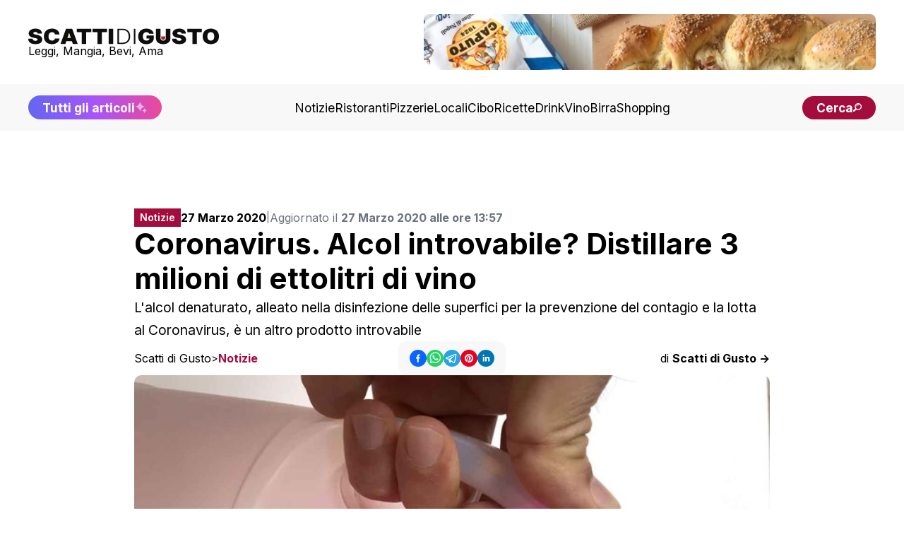

--- FILE ---
content_type: text/html; charset=utf-8
request_url: https://www.scattidigusto.it/coronavirus-alcol-introvabile-distillare-3-milioni-di-ettolitri-di-vino
body_size: 59468
content:
<!DOCTYPE html><html lang="it"><head><meta charSet="utf-8"/><meta name="viewport" content="width=device-width, initial-scale=1"/><link rel="preload" as="image" href="https://scattidigusto.it/wp-content/uploads/2024/08/scattidigusto_caputo.jpg" fetchPriority="high"/><link rel="preload" as="image" href="https://www.scattidigusto.it/wp-content/uploads/2020/03/alcol-denaturato-768x512.jpg?width=900" fetchPriority="high"/><link rel="preload" as="image" href="https://www.scattidigusto.it/wp-content/uploads/2026/01/Team-Italia-Coupe-du-Monde-de-la-Patisserie-Europe-2026-foto-di-Antoine-Marceau-320x213.jpg?width=400"/><link rel="preload" as="image" href="https://www.scattidigusto.it/wp-content/uploads/2023/12/Chiara-Ferragni-e-il-pandoro-Pink-Christmas-Balocco-320x230.jpg?width=400"/><link rel="preload" as="image" href="https://www.scattidigusto.it/wp-content/uploads/2026/01/Uomo-delle-Stelle-Stefano-Cocco-320x213.jpg?width=400"/><link rel="preload" as="image" href="https://www.scattidigusto.it/wp-content/uploads/2026/01/Natale-Giunta-cartello-no-ai-maranza-320x213.jpg?width=400"/><link rel="stylesheet" href="/_next/static/css/7acfbe741cd37706.css" data-precedence="next"/><link rel="preload" as="script" fetchPriority="low" href="/_next/static/chunks/webpack-65f26dc8d7eed502.js"/><script src="/_next/static/chunks/fd9d1056-b11b2651f33aae7f.js" async=""></script><script src="/_next/static/chunks/117-c5e069d41c5ff8c8.js" async=""></script><script src="/_next/static/chunks/main-app-9321cfbdb74d0617.js" async=""></script><script src="/_next/static/chunks/878-992c78001869b381.js" async=""></script><script src="/_next/static/chunks/223-8527bcf8632ba367.js" async=""></script><script src="/_next/static/chunks/114-9c473fedd47a5814.js" async=""></script><script src="/_next/static/chunks/935-3bb8f1247bf6ba3b.js" async=""></script><script src="/_next/static/chunks/app/%5Bslug%5D/page-0132e402e022f9f4.js" async=""></script><script src="/_next/static/chunks/app/%5Bslug%5D/layout-39118427694ca4e2.js" async=""></script><script src="/_next/static/chunks/562-7348017114ea3b07.js" async=""></script><script src="/_next/static/chunks/921-6e97a7d698810374.js" async=""></script><script src="/_next/static/chunks/app/layout-8102b1bdfc40b03c.js" async=""></script><link rel="preload" href="https://clickiocmp.com/t/consent_243412.js" as="script"/><link rel="preload" href="https://s.adplay.it/scattidigusto/adplay.js" as="script"/><link rel="preconnect" href="https://cms.scattidigusto.it" crossorigin="anonymous"/><link rel="dns-prefetch" href="https://cms.scattidigusto.it"/><link rel="preconnect" href="https://cdn.scattidigusto.it" crossorigin="anonymous"/><link rel="dns-prefetch" href="https://cdn.scattidigusto.it"/><link rel="preconnect" href="https://scattidigusto.it" crossorigin="anonymous"/><link rel="dns-prefetch" href="https://scattidigusto.it"/><link rel="preconnect" href="https://pagead2.googlesyndication.com" crossorigin="anonymous"/><link rel="preconnect" href="https://cdn-cookieyes.com"/><link rel="preconnect" href="https://cdn.iubenda.com"/><link rel="icon" href="/banner/favicon.ico"/><title>Coronavirus. Alcol introvabile? Distillare 3 milioni di ettolitri di vino</title><meta name="description" content="L&#x27;alcol denaturato, alleato nella disinfezione delle superfici per la prevenzione del contagio e la lotta al Coronavirus, è un altro prodotto introvabile"/><meta name="author" content="Scatti di Gusto"/><meta name="creator" content="Scatti di Gusto"/><meta name="robots" content="index, follow"/><meta name="googlebot" content="index, follow"/><link rel="canonical" href="https://www.scattidigusto.it/coronavirus-alcol-introvabile-distillare-3-milioni-di-ettolitri-di-vino"/><meta name="format-detection" content="telephone=no, address=no, email=no"/><meta property="og:title" content="Coronavirus. Alcol introvabile? Distillare 3 milioni di ettolitri di vino"/><meta property="og:description" content="L&#x27;alcol denaturato, alleato nella disinfezione delle superfici per la prevenzione del contagio e la lotta al Coronavirus, è un altro prodotto introvabile"/><meta property="og:url" content="https://www.scattidigusto.it/coronavirus-alcol-introvabile-distillare-3-milioni-di-ettolitri-di-vino"/><meta property="og:site_name" content="Scatti di Gusto"/><meta property="og:locale" content="it_IT"/><meta property="og:image" content="https://www.scattidigusto.it/wp-content/uploads/2020/03/alcol-denaturato.jpg"/><meta property="og:image:alt" content="Coronavirus. Alcol introvabile? Distillare 3 milioni di ettolitri di vino"/><meta property="og:type" content="article"/><meta property="article:published_time" content="2020-03-27T12:57:15+00:00"/><meta property="article:author" content="Scatti di Gusto"/><meta name="twitter:card" content="summary_large_image"/><meta name="twitter:creator" content="Scatti di Gusto"/><meta name="twitter:title" content="Coronavirus. Alcol introvabile? Distillare 3 milioni di ettolitri di vino"/><meta name="twitter:description" content="L&#x27;alcol denaturato, alleato nella disinfezione delle superfici per la prevenzione del contagio e la lotta al Coronavirus, è un altro prodotto introvabile"/><meta name="twitter:image" content="https://www.scattidigusto.it/wp-content/uploads/2020/03/alcol-denaturato.jpg"/><meta name="next-size-adjust"/><script>(self.__next_s=self.__next_s||[]).push([0,{"children":"\n            (function(w,d,s,l,i){w[l]=w[l]||[];w[l].push({'gtm.start':\n            new Date().getTime(),event:'gtm.js'});var f=d.getElementsByTagName(s)[0],\n            j=d.createElement(s),dl=l!='dataLayer'?'&l='+l:'';j.async=true;j.src=\n            'https://www.googletagmanager.com/gtm.js?id='+i+dl;f.parentNode.insertBefore(j,f);\n            })(window,document,'script','dataLayer','GTM-WWZPLQRJ');\n            ","id":"gtm-base"}])</script><!--$!--><template data-dgst="BAILOUT_TO_CLIENT_SIDE_RENDERING"></template><!--/$--><script>(self.__next_s=self.__next_s||[]).push(["https://clickiocmp.com/t/consent_243412.js",{}])</script><script>(self.__next_s=self.__next_s||[]).push(["https://s.adplay.it/scattidigusto/adplay.js",{}])</script><style>
          @media only screen and (max-width: 970px) {
            #gmp-topmobile {
              min-height: 280px;
              display: flex;
              flex-direction: column;
              justify-content: center;
              align-items: center;
            }
            #gmp-bottommobile,
            #gmp-middlemobile,
            #gmp-middlemobile_2,
            .gmp-middlemobile_r {
              min-height: 600px !important;
            }
            #gmp-bottommobile &gt; div.teads-inread,
            #gmp-bottommobile &gt; div[id^=&quot;google_ads_iframe_&quot;],
            #gmp-middlemobile &gt; div.teads-inread,
            #gmp-middlemobile &gt; div[id^=&quot;google_ads_iframe_&quot;],
            #gmp-middlemobile_2 &gt; div.teads-inread,
            #gmp-middlemobile_2 &gt; div[id^=&quot;google_ads_iframe_&quot;],
            .gmp-middlemobile_r div.teads-inread,
            .gmp-middlemobile_r div[id^=&quot;google_ads_iframe_&quot;] {
              top: 100px !important;
              position: sticky !important;
            }
            #gmp-intext_vip {
              min-height: 144px;
            }
            #gmpSkinMobileSpacer {
              min-height: 100px;
            }
          }

          @media only screen and (min-width: 971px) {
            #gmp-masthead {
              min-height: 250px;
            }
            #gmp-leaderboard {
              min-height: 90px;
            }
            #gmp-bottomright,
            #gmp-middleright,
            #gmp-topright {
              min-height: 280px;
            }
            #gmp-insidepostbottom,
            #gmp-insidepostmiddle,
            #gmp-insideposttop,
            .gmp-insidepost_r {
              min-height: 280px;
              display: flex;
              flex-direction: column;
              justify-content: center;
              align-items: center;
            }
            #gmp-intext_vip {
              min-height: 169px;
            }
              #aZVideoContent{
              min-height: 230px
              }
          }
        </style><script src="/_next/static/chunks/polyfills-42372ed130431b0a.js" noModule=""></script></head><body class="__className_e8ce0c"><noscript><iframe src="https://www.googletagmanager.com/ns.html?id=GTM-WWZPLQRJ" height="0" width="0" style="display:none;visibility:hidden"></iframe></noscript><div id="gmpSkinMobileSpacer"></div><div id="top" class="bg-white px-5 py-5 md:px-10 flex flex-col justify-between items-center gap-10"><div class="flex flex-row flex-nowrap md:flex-wrap gap-4 md:gap-6 justify-between lg:justify-center items-center md:items-center w-full"><div class=" flex flex-row gap-10 justify-between items-center w-full"><div class="flex flex-col items-start justify-start gap-2"><a href="/"><img alt="Logo" loading="lazy" width="350" height="27" decoding="async" data-nimg="1" class="!w-[190px] md:!w-[230px] xl:!w-[270px] !h-fit cursor-pointer w-auto h-auto" style="color:transparent" src="/loghi/logo-scatti-dark.svg"/></a><div class="text-[13px] md:text-[16px] !leading-none ">Leggi, Mangia, Bevi, Ama</div></div><div class="w-fit md:w-full lg:w-fit hidden lg:flex items-center justify-center h-fit  "><div style="width:640px;max-height:79px;max-width:100vw" class="flex flex-col items-center justify-center bg-grey-5"><a href="https://www.mulinocaputo.it/" target="_blank" class="relative" rel="dofollow noopener noreferrer"><img alt="banner statico" fetchPriority="high" width="640" height="79" decoding="async" data-nimg="1" class="!max-w-full rounded-none md:rounded-lg" style="color:transparent" src="https://scattidigusto.it/wp-content/uploads/2024/08/scattidigusto_caputo.jpg"/></a></div></div><div class=" flex-row gap-3 hidden md:flex lg:hidden"><div class="font-bold text-nowrap text-pxs !leading-none lg:hidden"><a href="/tutti-gli-articoli"><div class=" flex flex-row gap-1 items-center  justify-center  bg-gradient-to-r from-indigo-500 via-purple-500 to-pink-500 px-5 py-3 md:py-2 rounded-full  !leading-none text-pxs text-white"><span class="hidden md:flex">Tutti gli articoli</span><span class="flex md:hidden">Scopri tutti gli articoli</span><img alt="Tutti gli articoli" loading="lazy" width="18" height="18" decoding="async" data-nimg="1" class="animate-pulse h-[18px] w-[18px]" style="color:transparent" src="/icons/sparkle.svg"/></div></a></div><div class="font-bold text-nowrap text-pxs !leading-none lg:hidden"><div class=" flex flex-row gap-2 items-center justify-center  bg-accent md:px-5 px-4 py-2 rounded-full  !leading-none text-pxs text-white cursor-pointer"><span class="text-[12px] md:text-pxs !leading-none">Cerca</span><img alt="cerca" loading="lazy" width="16" height="18" decoding="async" data-nimg="1" class="h-[12px] w-auto" style="color:transparent" src="/icons/search.svg"/></div></div></div></div><div class="flex md:hidden"><div class=" flex flex-row gap-2 items-center justify-center  bg-accent md:px-5 px-4 py-2 rounded-full  !leading-none text-pxs text-white cursor-pointer"><span class="text-[12px] md:text-pxs !leading-none">Cerca</span><img alt="cerca" loading="lazy" width="16" height="18" decoding="async" data-nimg="1" class="h-[12px] w-auto" style="color:transparent" src="/icons/search.svg"/></div></div><div class="!leading-none flex flex-row flex-nowrap gap-2 items-center md:hidden"><img alt="menu" loading="lazy" width="28" height="28" decoding="async" data-nimg="1" class="flex-nowrap w-9 h-9" style="color:transparent" src="/icons/menu.svg"/></div></div></div><div class="w-fit md:w-full lg:w-fit flex items-center justify-center h-fit lg:hidden md:bg-grey-10 lg:bg-white "><div style="width:640px;max-height:79px;max-width:100vw" class="flex flex-col items-center justify-center bg-grey-5"><a href="https://www.mulinocaputo.it/" target="_blank" class="relative" rel="dofollow noopener noreferrer"><img alt="banner statico" fetchPriority="high" width="640" height="79" decoding="async" data-nimg="1" class="!max-w-full rounded-none md:rounded-lg" style="color:transparent" src="https://scattidigusto.it/wp-content/uploads/2024/08/scattidigusto_caputo.jpg"/></a></div></div><div class="w-full hidden md:flex flex-col gap-5 items-center justify-between bg-grey-5 px-5 py-4 md:px-10 "><div class="flex flex-row gap-10 justify-center lg:justify-between items-center w-full"><div class="font-bold text-nowrap text-pxs !leading-none hidden lg:block"><a href="/tutti-gli-articoli"><div class=" flex flex-row gap-1 items-center  justify-center  bg-gradient-to-r from-indigo-500 via-purple-500 to-pink-500 px-5 py-3 md:py-2 rounded-full  !leading-none text-pxs text-white"><span class="hidden md:flex">Tutti gli articoli</span><span class="flex md:hidden">Scopri tutti gli articoli</span><img alt="Tutti gli articoli" loading="lazy" width="18" height="18" decoding="async" data-nimg="1" class="animate-pulse h-[18px] w-[18px]" style="color:transparent" src="/icons/sparkle.svg"/></div></a></div><div class="flex flex-row gap-4 xl:gap-5 items-center w-fit"><a href="https://www.scattidigusto.it/categoria/notizie" target="" class="hidden md:block text-pxs 2xl:text-p !leading-none !no-underline">Notizie</a><a href="https://www.scattidigusto.it/categoria/ristoranti" target="" class="hidden md:block text-pxs 2xl:text-p !leading-none !no-underline">Ristoranti</a><a href="https://www.scattidigusto.it/categoria/pizzerie" target="" class="hidden md:block text-pxs 2xl:text-p !leading-none !no-underline">Pizzerie</a><a href="https://www.scattidigusto.it/categoria/locali" target="" class="hidden md:block text-pxs 2xl:text-p !leading-none !no-underline">Locali</a><a href="https://www.scattidigusto.it/categoria/cibo" target="" class="hidden md:block text-pxs 2xl:text-p !leading-none !no-underline">Cibo</a><a href="https://www.scattidigusto.it/categoria/ricette" target="" class="hidden md:block text-pxs 2xl:text-p !leading-none !no-underline">Ricette</a><a href="https://www.scattidigusto.it/categoria/drink" target="" class="hidden md:block text-pxs 2xl:text-p !leading-none !no-underline">Drink</a><a href="https://www.scattidigusto.it/categoria/vino" target="" class="hidden md:block text-pxs 2xl:text-p !leading-none !no-underline">Vino</a><a href="https://www.scattidigusto.it/categoria/birra" target="" class="hidden md:block text-pxs 2xl:text-p !leading-none !no-underline">Birra</a><a href="https://www.scattidigusto.it/categoria/shopping" target="" class="hidden md:block text-pxs 2xl:text-p !leading-none !no-underline">Shopping</a></div><div class="font-bold text-nowrap text-pxs !leading-none hidden lg:block"><div class=" flex flex-row gap-2 items-center justify-center  bg-accent md:px-5 px-4 py-2 rounded-full  !leading-none text-pxs text-white cursor-pointer"><span class="text-[12px] md:text-pxs !leading-none">Cerca</span><img alt="cerca" loading="lazy" width="16" height="18" decoding="async" data-nimg="1" class="h-[12px] w-auto" style="color:transparent" src="/icons/search.svg"/></div></div></div></div><div class="mt-5 max-w-[1000px] mx-auto"><div id="gmp-leaderboard" class="gmp hidden h-0 !p-0 !m-0 md:flex md:!h-auto flex justify-center items-center w-full mx-auto" style="height:auto"></div></div><div><div id="article" class=" relative 2xl:flex 2xl:flex-row gap-5 md:gap-10  py-[3lvh] px-[2lvh] md:p-[5lvh] lg:px-[5lvh] lg:py-[10lvh]  h-full "><div class=" w-fit max-w-[300px]  hidden 2xl:block "><div class="sticky top-10 max-w-[320px] w-[320px] h-auto"><div id="gmp-topright" class="gmp hidden h-0 !p-0 !m-0 md:flex md:!h-auto flex justify-center items-center w-full mx-auto" style="height:auto"></div></div></div><div class="max-w-[900px] mx-auto flex flex-col gap-4 md:gap-10 2xl:flex-1"><div class="pb-0 flex flex-col gap-3 md:gap-5"><div class="flex flex-col md:flex-row gap-3 items-start md:items-center "><div class="flex flex-row justify-between items-center w-full md:w-fit"><div class="text-pxl text-white bg-accent max-w-[fit-content] !h-fit py-[6px] px-2 "><div class="font-inter font-semibold text-[12px] md:text-[14px] !leading-none max-h-[fit-content] ">Notizie</div></div><div class="block md:hidden "><div class="flex flex-row gap-3 items-center w-full h-fit justify-center"><div class="flex flex-row gap-2 items-center "><button class="react-share__ShareButton" style="background-color:transparent;border:none;padding:0;font:inherit;color:inherit;cursor:pointer" name="facebook"><svg viewBox="0 0 64 64" width="24" height="24"><circle cx="32" cy="32" r="32" fill="#0965FE"></circle><path d="M34.1,47V33.3h4.6l0.7-5.3h-5.3v-3.4c0-1.5,0.4-2.6,2.6-2.6l2.8,0v-4.8c-0.5-0.1-2.2-0.2-4.1-0.2 c-4.1,0-6.9,2.5-6.9,7V28H24v5.3h4.6V47H34.1z" fill="white"></path></svg></button><button class="react-share__ShareButton" style="background-color:transparent;border:none;padding:0;font:inherit;color:inherit;cursor:pointer" name="whatsapp"><svg viewBox="0 0 64 64" width="24" height="24"><circle cx="32" cy="32" r="32" fill="#25D366"></circle><path d="m42.32286,33.93287c-0.5178,-0.2589 -3.04726,-1.49644 -3.52105,-1.66732c-0.4712,-0.17346 -0.81554,-0.2589 -1.15987,0.2589c-0.34175,0.51004 -1.33075,1.66474 -1.63108,2.00648c-0.30032,0.33658 -0.60064,0.36247 -1.11327,0.12945c-0.5178,-0.2589 -2.17994,-0.80259 -4.14759,-2.56312c-1.53269,-1.37217 -2.56312,-3.05503 -2.86603,-3.57283c-0.30033,-0.5178 -0.03366,-0.80259 0.22524,-1.06149c0.23301,-0.23301 0.5178,-0.59547 0.7767,-0.90616c0.25372,-0.31068 0.33657,-0.5178 0.51262,-0.85437c0.17088,-0.36246 0.08544,-0.64725 -0.04402,-0.90615c-0.12945,-0.2589 -1.15987,-2.79613 -1.58964,-3.80584c-0.41424,-1.00971 -0.84142,-0.88027 -1.15987,-0.88027c-0.29773,-0.02588 -0.64208,-0.02588 -0.98382,-0.02588c-0.34693,0 -0.90616,0.12945 -1.37736,0.62136c-0.4712,0.5178 -1.80194,1.76053 -1.80194,4.27186c0,2.51134 1.84596,4.945 2.10227,5.30747c0.2589,0.33657 3.63497,5.51458 8.80262,7.74113c1.23237,0.5178 2.1903,0.82848 2.94111,1.08738c1.23237,0.38836 2.35599,0.33657 3.24402,0.20712c0.99159,-0.15534 3.04985,-1.24272 3.47963,-2.45956c0.44013,-1.21683 0.44013,-2.22654 0.31068,-2.45955c-0.12945,-0.23301 -0.46601,-0.36247 -0.98382,-0.59548m-9.40068,12.84407l-0.02589,0c-3.05503,0 -6.08417,-0.82849 -8.72495,-2.38189l-0.62136,-0.37023l-6.47252,1.68286l1.73463,-6.29129l-0.41424,-0.64725c-1.70875,-2.71846 -2.6149,-5.85116 -2.6149,-9.07706c0,-9.39809 7.68934,-17.06155 17.15993,-17.06155c4.58253,0 8.88029,1.78642 12.11655,5.02268c3.23625,3.21036 5.02267,7.50812 5.02267,12.06476c-0.0078,9.3981 -7.69712,17.06155 -17.14699,17.06155m14.58906,-31.58846c-3.93529,-3.80584 -9.1133,-5.95471 -14.62789,-5.95471c-11.36055,0 -20.60848,9.2065 -20.61625,20.52564c0,3.61684 0.94757,7.14565 2.75211,10.26282l-2.92557,10.63564l10.93337,-2.85309c3.0136,1.63108 6.4052,2.4958 9.85634,2.49839l0.01037,0c11.36574,0 20.61884,-9.2091 20.62403,-20.53082c0,-5.48093 -2.14111,-10.64081 -6.03239,-14.51915" fill="white"></path></svg></button><button class="react-share__ShareButton" style="background-color:transparent;border:none;padding:0;font:inherit;color:inherit;cursor:pointer" name="telegram"><svg viewBox="0 0 64 64" width="24" height="24"><circle cx="32" cy="32" r="32" fill="#25A3E3"></circle><path d="m45.90873,15.44335c-0.6901,-0.0281 -1.37668,0.14048 -1.96142,0.41265c-0.84989,0.32661 -8.63939,3.33986 -16.5237,6.39174c-3.9685,1.53296 -7.93349,3.06593 -10.98537,4.24067c-3.05012,1.1765 -5.34694,2.05098 -5.4681,2.09312c-0.80775,0.28096 -1.89996,0.63566 -2.82712,1.72788c-0.23354,0.27218 -0.46884,0.62161 -0.58825,1.10275c-0.11941,0.48114 -0.06673,1.09222 0.16682,1.5716c0.46533,0.96052 1.25376,1.35737 2.18443,1.71383c3.09051,0.99037 6.28638,1.93508 8.93263,2.8236c0.97632,3.44171 1.91401,6.89571 2.84116,10.34268c0.30554,0.69185 0.97105,0.94823 1.65764,0.95525l-0.00351,0.03512c0,0 0.53908,0.05268 1.06412,-0.07375c0.52679,-0.12292 1.18879,-0.42846 1.79109,-0.99212c0.662,-0.62161 2.45836,-2.38812 3.47683,-3.38552l7.6736,5.66477l0.06146,0.03512c0,0 0.84989,0.59703 2.09312,0.68132c0.62161,0.04214 1.4399,-0.07726 2.14229,-0.59176c0.70766,-0.51626 1.1765,-1.34683 1.396,-2.29506c0.65673,-2.86224 5.00979,-23.57745 5.75257,-27.00686l-0.02107,0.08077c0.51977,-1.93157 0.32837,-3.70159 -0.87096,-4.74991c-0.60054,-0.52152 -1.2924,-0.7498 -1.98425,-0.77965l0,0.00176zm-0.2072,3.29069c0.04741,0.0439 0.0439,0.0439 0.00351,0.04741c-0.01229,-0.00351 0.14048,0.2072 -0.15804,1.32576l-0.01229,0.04214l-0.00878,0.03863c-0.75858,3.50668 -5.15554,24.40802 -5.74203,26.96472c-0.08077,0.34417 -0.11414,0.31959 -0.09482,0.29852c-0.1756,-0.02634 -0.50045,-0.16506 -0.52679,-0.1756l-13.13468,-9.70175c4.4988,-4.33199 9.09945,-8.25307 13.744,-12.43229c0.8218,-0.41265 0.68483,-1.68573 -0.29852,-1.70681c-1.04305,0.24584 -1.92279,0.99564 -2.8798,1.47502c-5.49971,3.2626 -11.11882,6.13186 -16.55882,9.49279c-2.792,-0.97105 -5.57873,-1.77704 -8.15298,-2.57601c2.2336,-0.89555 4.00889,-1.55579 5.75608,-2.23009c3.05188,-1.1765 7.01687,-2.7042 10.98537,-4.24067c7.94051,-3.06944 15.92667,-6.16346 16.62028,-6.43037l0.05619,-0.02283l0.05268,-0.02283c0.19316,-0.0878 0.30378,-0.09658 0.35471,-0.10009c0,0 -0.01756,-0.05795 -0.00351,-0.04566l-0.00176,0zm-20.91715,22.0638l2.16687,1.60145c-0.93418,0.91311 -1.81743,1.77353 -2.45485,2.38812l0.28798,-3.98957" fill="white"></path></svg></button><button class="react-share__ShareButton" style="background-color:transparent;border:none;padding:0;font:inherit;color:inherit;cursor:pointer" name="pinterest"><svg viewBox="0 0 64 64" width="24" height="24"><circle cx="32" cy="32" r="32" fill="#E60023"></circle><path d="M32,16c-8.8,0-16,7.2-16,16c0,6.6,3.9,12.2,9.6,14.7c0-1.1,0-2.5,0.3-3.7 c0.3-1.3,2.1-8.7,2.1-8.7s-0.5-1-0.5-2.5c0-2.4,1.4-4.1,3.1-4.1c1.5,0,2.2,1.1,2.2,2.4c0,1.5-0.9,3.7-1.4,5.7 c-0.4,1.7,0.9,3.1,2.5,3.1c3,0,5.1-3.9,5.1-8.5c0-3.5-2.4-6.1-6.7-6.1c-4.9,0-7.9,3.6-7.9,7.7c0,1.4,0.4,2.4,1.1,3.1 c0.3,0.3,0.3,0.5,0.2,0.9c-0.1,0.3-0.3,1-0.3,1.3c-0.1,0.4-0.4,0.6-0.8,0.4c-2.2-0.9-3.3-3.4-3.3-6.1c0-4.5,3.8-10,11.4-10 c6.1,0,10.1,4.4,10.1,9.2c0,6.3-3.5,11-8.6,11c-1.7,0-3.4-0.9-3.9-2c0,0-0.9,3.7-1.1,4.4c-0.3,1.2-1,2.5-1.6,3.4 c1.4,0.4,3,0.7,4.5,0.7c8.8,0,16-7.2,16-16C48,23.2,40.8,16,32,16z" fill="white"></path></svg></button><button class="react-share__ShareButton" style="background-color:transparent;border:none;padding:0;font:inherit;color:inherit;cursor:pointer" name="linkedin"><svg viewBox="0 0 64 64" width="24" height="24"><circle cx="32" cy="32" r="32" fill="#0077B5"></circle><path d="M20.4,44h5.4V26.6h-5.4V44z M23.1,18c-1.7,0-3.1,1.4-3.1,3.1c0,1.7,1.4,3.1,3.1,3.1 c1.7,0,3.1-1.4,3.1-3.1C26.2,19.4,24.8,18,23.1,18z M39.5,26.2c-2.6,0-4.4,1.4-5.1,2.8h-0.1v-2.4h-5.2V44h5.4v-8.6 c0-2.3,0.4-4.5,3.2-4.5c2.8,0,2.8,2.6,2.8,4.6V44H46v-9.5C46,29.8,45,26.2,39.5,26.2z" fill="white"></path></svg></button></div></div></div></div><div class="w-full text-[14px] xl:text-[16px] !leading-none flex flex-col md:flex-row gap-1 md:gap-2 items-start md:items-center"><span><b>27 Marzo 2020</b> </span><span class="hidden md:block text-[14px] text-gray-500">|</span><span class="text-[14px] xl:text-[16px] text-gray-500">Aggiornato il <b>27 Marzo 2020 alle ore 13:57</b></span></div></div><h1 class="text-h4 md:text-h2">Coronavirus. Alcol introvabile? Distillare 3 milioni di ettolitri di vino</h1><div class="text-[14px] md:text-p">L'alcol denaturato, alleato nella disinfezione delle superfici per la prevenzione del contagio e la lotta al Coronavirus, è un altro prodotto introvabile</div><div class="text-[14px] md:text-[16px] !leading-none flex flex-col gap-3 md:flex-row justify-between items-start md:items-center md:hidden mb-2"><div class="!leading-none flex md:hidden flex flex-row flex-wrap gap-[4px] items-center !leading-none"><span class="!leading-none"><a href="https://www.scattidigusto.it" class="!no-underline !leading-none text-[14px] md:text-[16px]">Scatti di Gusto</a></span><span class="!no-underline !leading-none text-[14px]">&gt;</span><span class="text-accent font-bold !leading-none"><a href="/categoria/notizie" class="!no-underline !leading-none text-[14px] md:text-[16px]">Notizie</a></span></div><a href="/author/scatti-di-gusto" class="!no-underline">di <b>Scatti di Gusto -&gt;</b></a></div></div><div class="flex flex-col md:grid md:grid-cols-3 gap-2 items-start md:items-center justify-center"><div class="!leading-none hidden md:flex flex flex-row flex-wrap gap-[4px] items-center !leading-none"><span class="!leading-none"><a href="https://www.scattidigusto.it" class="!no-underline !leading-none text-[14px] md:text-[16px]">Scatti di Gusto</a></span><span class="!no-underline !leading-none text-[14px]">&gt;</span><span class="text-accent font-bold !leading-none"><a href="/categoria/notizie" class="!no-underline !leading-none text-[14px] md:text-[16px]">Notizie</a></span></div><div class="hidden md:flex flex-row justify-center w-full "><div class="py-3 px-4 rounded-xl bg-grey-5 w-fit "><div class="flex flex-row gap-3 items-center w-full h-fit justify-center"><div class="flex flex-row gap-2 items-center "><button class="react-share__ShareButton" style="background-color:transparent;border:none;padding:0;font:inherit;color:inherit;cursor:pointer" name="facebook"><svg viewBox="0 0 64 64" width="24" height="24"><circle cx="32" cy="32" r="32" fill="#0965FE"></circle><path d="M34.1,47V33.3h4.6l0.7-5.3h-5.3v-3.4c0-1.5,0.4-2.6,2.6-2.6l2.8,0v-4.8c-0.5-0.1-2.2-0.2-4.1-0.2 c-4.1,0-6.9,2.5-6.9,7V28H24v5.3h4.6V47H34.1z" fill="white"></path></svg></button><button class="react-share__ShareButton" style="background-color:transparent;border:none;padding:0;font:inherit;color:inherit;cursor:pointer" name="whatsapp"><svg viewBox="0 0 64 64" width="24" height="24"><circle cx="32" cy="32" r="32" fill="#25D366"></circle><path d="m42.32286,33.93287c-0.5178,-0.2589 -3.04726,-1.49644 -3.52105,-1.66732c-0.4712,-0.17346 -0.81554,-0.2589 -1.15987,0.2589c-0.34175,0.51004 -1.33075,1.66474 -1.63108,2.00648c-0.30032,0.33658 -0.60064,0.36247 -1.11327,0.12945c-0.5178,-0.2589 -2.17994,-0.80259 -4.14759,-2.56312c-1.53269,-1.37217 -2.56312,-3.05503 -2.86603,-3.57283c-0.30033,-0.5178 -0.03366,-0.80259 0.22524,-1.06149c0.23301,-0.23301 0.5178,-0.59547 0.7767,-0.90616c0.25372,-0.31068 0.33657,-0.5178 0.51262,-0.85437c0.17088,-0.36246 0.08544,-0.64725 -0.04402,-0.90615c-0.12945,-0.2589 -1.15987,-2.79613 -1.58964,-3.80584c-0.41424,-1.00971 -0.84142,-0.88027 -1.15987,-0.88027c-0.29773,-0.02588 -0.64208,-0.02588 -0.98382,-0.02588c-0.34693,0 -0.90616,0.12945 -1.37736,0.62136c-0.4712,0.5178 -1.80194,1.76053 -1.80194,4.27186c0,2.51134 1.84596,4.945 2.10227,5.30747c0.2589,0.33657 3.63497,5.51458 8.80262,7.74113c1.23237,0.5178 2.1903,0.82848 2.94111,1.08738c1.23237,0.38836 2.35599,0.33657 3.24402,0.20712c0.99159,-0.15534 3.04985,-1.24272 3.47963,-2.45956c0.44013,-1.21683 0.44013,-2.22654 0.31068,-2.45955c-0.12945,-0.23301 -0.46601,-0.36247 -0.98382,-0.59548m-9.40068,12.84407l-0.02589,0c-3.05503,0 -6.08417,-0.82849 -8.72495,-2.38189l-0.62136,-0.37023l-6.47252,1.68286l1.73463,-6.29129l-0.41424,-0.64725c-1.70875,-2.71846 -2.6149,-5.85116 -2.6149,-9.07706c0,-9.39809 7.68934,-17.06155 17.15993,-17.06155c4.58253,0 8.88029,1.78642 12.11655,5.02268c3.23625,3.21036 5.02267,7.50812 5.02267,12.06476c-0.0078,9.3981 -7.69712,17.06155 -17.14699,17.06155m14.58906,-31.58846c-3.93529,-3.80584 -9.1133,-5.95471 -14.62789,-5.95471c-11.36055,0 -20.60848,9.2065 -20.61625,20.52564c0,3.61684 0.94757,7.14565 2.75211,10.26282l-2.92557,10.63564l10.93337,-2.85309c3.0136,1.63108 6.4052,2.4958 9.85634,2.49839l0.01037,0c11.36574,0 20.61884,-9.2091 20.62403,-20.53082c0,-5.48093 -2.14111,-10.64081 -6.03239,-14.51915" fill="white"></path></svg></button><button class="react-share__ShareButton" style="background-color:transparent;border:none;padding:0;font:inherit;color:inherit;cursor:pointer" name="telegram"><svg viewBox="0 0 64 64" width="24" height="24"><circle cx="32" cy="32" r="32" fill="#25A3E3"></circle><path d="m45.90873,15.44335c-0.6901,-0.0281 -1.37668,0.14048 -1.96142,0.41265c-0.84989,0.32661 -8.63939,3.33986 -16.5237,6.39174c-3.9685,1.53296 -7.93349,3.06593 -10.98537,4.24067c-3.05012,1.1765 -5.34694,2.05098 -5.4681,2.09312c-0.80775,0.28096 -1.89996,0.63566 -2.82712,1.72788c-0.23354,0.27218 -0.46884,0.62161 -0.58825,1.10275c-0.11941,0.48114 -0.06673,1.09222 0.16682,1.5716c0.46533,0.96052 1.25376,1.35737 2.18443,1.71383c3.09051,0.99037 6.28638,1.93508 8.93263,2.8236c0.97632,3.44171 1.91401,6.89571 2.84116,10.34268c0.30554,0.69185 0.97105,0.94823 1.65764,0.95525l-0.00351,0.03512c0,0 0.53908,0.05268 1.06412,-0.07375c0.52679,-0.12292 1.18879,-0.42846 1.79109,-0.99212c0.662,-0.62161 2.45836,-2.38812 3.47683,-3.38552l7.6736,5.66477l0.06146,0.03512c0,0 0.84989,0.59703 2.09312,0.68132c0.62161,0.04214 1.4399,-0.07726 2.14229,-0.59176c0.70766,-0.51626 1.1765,-1.34683 1.396,-2.29506c0.65673,-2.86224 5.00979,-23.57745 5.75257,-27.00686l-0.02107,0.08077c0.51977,-1.93157 0.32837,-3.70159 -0.87096,-4.74991c-0.60054,-0.52152 -1.2924,-0.7498 -1.98425,-0.77965l0,0.00176zm-0.2072,3.29069c0.04741,0.0439 0.0439,0.0439 0.00351,0.04741c-0.01229,-0.00351 0.14048,0.2072 -0.15804,1.32576l-0.01229,0.04214l-0.00878,0.03863c-0.75858,3.50668 -5.15554,24.40802 -5.74203,26.96472c-0.08077,0.34417 -0.11414,0.31959 -0.09482,0.29852c-0.1756,-0.02634 -0.50045,-0.16506 -0.52679,-0.1756l-13.13468,-9.70175c4.4988,-4.33199 9.09945,-8.25307 13.744,-12.43229c0.8218,-0.41265 0.68483,-1.68573 -0.29852,-1.70681c-1.04305,0.24584 -1.92279,0.99564 -2.8798,1.47502c-5.49971,3.2626 -11.11882,6.13186 -16.55882,9.49279c-2.792,-0.97105 -5.57873,-1.77704 -8.15298,-2.57601c2.2336,-0.89555 4.00889,-1.55579 5.75608,-2.23009c3.05188,-1.1765 7.01687,-2.7042 10.98537,-4.24067c7.94051,-3.06944 15.92667,-6.16346 16.62028,-6.43037l0.05619,-0.02283l0.05268,-0.02283c0.19316,-0.0878 0.30378,-0.09658 0.35471,-0.10009c0,0 -0.01756,-0.05795 -0.00351,-0.04566l-0.00176,0zm-20.91715,22.0638l2.16687,1.60145c-0.93418,0.91311 -1.81743,1.77353 -2.45485,2.38812l0.28798,-3.98957" fill="white"></path></svg></button><button class="react-share__ShareButton" style="background-color:transparent;border:none;padding:0;font:inherit;color:inherit;cursor:pointer" name="pinterest"><svg viewBox="0 0 64 64" width="24" height="24"><circle cx="32" cy="32" r="32" fill="#E60023"></circle><path d="M32,16c-8.8,0-16,7.2-16,16c0,6.6,3.9,12.2,9.6,14.7c0-1.1,0-2.5,0.3-3.7 c0.3-1.3,2.1-8.7,2.1-8.7s-0.5-1-0.5-2.5c0-2.4,1.4-4.1,3.1-4.1c1.5,0,2.2,1.1,2.2,2.4c0,1.5-0.9,3.7-1.4,5.7 c-0.4,1.7,0.9,3.1,2.5,3.1c3,0,5.1-3.9,5.1-8.5c0-3.5-2.4-6.1-6.7-6.1c-4.9,0-7.9,3.6-7.9,7.7c0,1.4,0.4,2.4,1.1,3.1 c0.3,0.3,0.3,0.5,0.2,0.9c-0.1,0.3-0.3,1-0.3,1.3c-0.1,0.4-0.4,0.6-0.8,0.4c-2.2-0.9-3.3-3.4-3.3-6.1c0-4.5,3.8-10,11.4-10 c6.1,0,10.1,4.4,10.1,9.2c0,6.3-3.5,11-8.6,11c-1.7,0-3.4-0.9-3.9-2c0,0-0.9,3.7-1.1,4.4c-0.3,1.2-1,2.5-1.6,3.4 c1.4,0.4,3,0.7,4.5,0.7c8.8,0,16-7.2,16-16C48,23.2,40.8,16,32,16z" fill="white"></path></svg></button><button class="react-share__ShareButton" style="background-color:transparent;border:none;padding:0;font:inherit;color:inherit;cursor:pointer" name="linkedin"><svg viewBox="0 0 64 64" width="24" height="24"><circle cx="32" cy="32" r="32" fill="#0077B5"></circle><path d="M20.4,44h5.4V26.6h-5.4V44z M23.1,18c-1.7,0-3.1,1.4-3.1,3.1c0,1.7,1.4,3.1,3.1,3.1 c1.7,0,3.1-1.4,3.1-3.1C26.2,19.4,24.8,18,23.1,18z M39.5,26.2c-2.6,0-4.4,1.4-5.1,2.8h-0.1v-2.4h-5.2V44h5.4v-8.6 c0-2.3,0.4-4.5,3.2-4.5c2.8,0,2.8,2.6,2.8,4.6V44H46v-9.5C46,29.8,45,26.2,39.5,26.2z" fill="white"></path></svg></button></div></div></div></div><div class="text-[16px] !leading-none hidden md:flex flex-row justify-end"><a href="/author/scatti-di-gusto" class="!no-underline">di <b>Scatti di Gusto -&gt;</b></a></div></div><div><img alt="Coronavirus. Alcol introvabile? Distillare 3 milioni di ettolitri di vino" fetchPriority="high" width="700" height="400" decoding="async" data-nimg="1" class="block rounded-xl max-w-full object-cover object-center w-full aspect-[16/9]" style="color:transparent" src="https://www.scattidigusto.it/wp-content/uploads/2020/03/alcol-denaturato-768x512.jpg?width=900"/></div><div id="gmp-intext_vip" class="gmp  flex justify-center items-center w-full mx-auto" style="height:auto"></div><div class="flex flex-col gap-5 md:gap-10"><div id="articlecontent" class="text-pxs leading-[1.3] md:leading-auto md:text-p flex flex-col gap-3 "><div>
</div><div><p>L’alcol denaturato, alleato nella disinfezione delle superfici per la prevenzione del contagio e la lotta al Coronavirus, è un altro prodotto introvabile come mascherine e amuchina o, per restare all’alimentare, farina e lievito di birra. </p></div><div>



</div><div><p>Gli acquisti di alcol denaturato sono praticamente triplicati (186%) nell’ultimo mese di emergenza e ora c’è la proposta di  distillare le eccedenze di produzione del vino a disposizione dell’Italia per essere distillate e ottenere alcol. </p></div><div>



</div><div><div id="gmp-insideposttop" class="gmp hidden h-0 !p-0 !m-0 md:flex md:!h-auto flex justify-center items-center w-full mx-auto" style="height:auto"></div><div id="gmp-topmobile" class="gmp flex md:hidden md:!h-0 md:!p-0 md:!m-0 flex justify-center items-center w-full mx-auto" style="height:auto"></div></div><div><p>E’  tra le proposte presentate dal Presidente della Coldiretti Ettore Prandini al Ministro dell’Agricoltura Teresa Bellanova per la gestione dell’emergenza in un comparto che garantisce 1,3 milioni di posti di lavoro a livello nazionale tra le persone impegnate direttamente in campi, cantine, nei servizi e nella distribuzione commerciale.</p></div><div>



</div><div><p>La Coldiretti ha presentato al Governo il piano salva vigneti con il quale, attraverso la distillazione volontaria, si prevede di togliere dal mercato almeno 3 milioni di ettolitri di vini generici da trasformare in alcol disinfettante per usi sanitari nelle trincee della guerra al virus da nord a sud del Paese. La misura avrebbe l’importante effetto di favorire l’acquisto di alcol italiano che sugli scaffali è stato il prodotto che ha registrato il maggior incremento di vendite secondo Iri, ma anche di ridurre le eventuali eccedenze produttive.</p></div><div>



</div><div><p>Il piano della Coldiretti prevede anche la vendemmia verde su almeno 30.000 ettari per una riduzione di almeno altri 3 milioni di ettolitri della produzione sui vini di qualità in modo da evitare un eccesso di offerta, considerate le conseguenze della pandemia sui consumi internazionali per effetto delle difficoltà logistiche, della disinformazione, strumentalizzazione e concorrenza sleale con la campagna denigratoria sui prodotti italiani dopo che nel 2019 l’export di bottiglie Made in Italy ha raggiunto i 6,4 miliardi di euro, il massimo di sempre, pari al 58% del fatturato totale.</p></div><div>



</div><div><p>A pesare sul mercato interno è stata anche la chiusura forzata di ristoranti e bar e considerato lo stato di crisi, la Coldiretti ha chiesto che specifiche agevolazioni fiscali e previdenziali si applichino a tutte le imprese agricole operanti nel settore vitivinicolo che ha subito effetti particolarmente negativi per l’emergenza epidemiologica COVID -19, senza le limitazioni previste dal decreto “Cura Italia”. Una necessità che va sostenuta anche garantendo liquidità alle imprese del settore con interventi emergenziali a livello nazionale e comunitario senza appesantimenti burocratici.</p></div><div>



</div><div><p>Nel chiedere un piano articolato di interventi il presidente della Coldiretti Ettore Prandini precisa che “bisogna ricostruire un clima di fiducia nei confronti del marchio Made in Italy che rappresenta una eccellenza riconosciuta sul piano qualitativo a livello comunitario ed internazionale”. “Serve pertanto tra l’altro – continua Prandini – una forte campagna di comunicazione per sostenere i consumi alimentari con il vino che rappresenta da sempre all’estero un elemento di traino per l’intero Made in Italy, alimentare e non. L’Italia – conclude Prandini– che è il primo produttore mondiale di vino deve farsi portatrice a livello comunitario di un piano di sostegno straordinario di un comparto strategico per il Paese per un fatturato che è salito nel 2019 alla quota record di oltre 11 miliardi”.</p></div><div>



</div><div><figure class="wp-block-embed-wordpress wp-block-embed is-type-wp-embed is-provider-scatti-di-gusto"><div class="wp-block-embed__wrapper">
https://www.scattidigusto.it/2020/03/19/coronavirus-ristoranti-pizzerie-e-bar-non-riaprono-il-3-aprile/
</div></figure></div><div>
</div></div><div class="flex flex-row flex-wrap gap-2 md:gap-2 items-center !leading-none"><div class="!leading-none text-[14px] md:text-[16px]">Argomenti:</div><a href="/tag/coronavirus" target="_blank" class="!leading-none"><div class="tag text-[12px] md:text-[14px] rounded-full bg-accent text-white md:px-4 md:py-2 px-[10px] py-[5px] !leading-none capitalize">Coronavirus</div></a></div></div><div class="pt-10 rounded-3xl" id="commenti"><div class="relative bg-white z-50"><div class="flex flex-col md:flex-row md:items-center justify-between gap-3 pb-10"><div class="text-h4 font-bold uppercase text-dark !leading-none">Nessun Commento</div><button class="text-[14px] md:text-[16px] !leading-none bg-accent text-white px-4 py-2 rounded-lg w-fit">Lascia un commento</button></div><div class="flex flex-col gap-6"><div>Non ci sono ancora commenti</div></div></div></div><div id="gmp-native" class="gmp  flex justify-center items-center w-full mx-auto" style="height:auto"></div></div><div class=" w-fit max-w-[300px]  hidden 2xl:block "><div class="sticky top-10 max-w-[320px] w-[320px] h-auto"><div id="gmp-middleright" class="gmp hidden h-0 !p-0 !m-0 md:flex md:!h-auto flex justify-center items-center w-full mx-auto" style="height:auto"></div></div></div></div><div class="py-[5lvh] px-[2lvh] md:p-[5lvh] md:pt-0 flex flex-col gap-5"><div class="undefined w-full flex flex-col gap-10 max-w-[1920px] mx-auto"><div class="text-h3 font-bold !leading-none text-accent">Articoli correlati</div><div class="grid grid-cols-1 md:grid-cols-2 xl:grid-cols-4 gap-5"><a href="https://www.scattidigusto.it/italia-in-finale-alla-coppa-del-mondo-della-pasticceria-2027" class="
                undefined group
                rounded overflow-hidden
                flex flex-col justify-end bg-gray-100 
            "><div class=" relative flex flex-col gap-2 md:gap-4 xl:gap-0 items-justify  w-full h-full rounded p-2  "><img src="https://www.scattidigusto.it/wp-content/uploads/2026/01/Team-Italia-Coupe-du-Monde-de-la-Patisserie-Europe-2026-foto-di-Antoine-Marceau-320x213.jpg?width=400" alt="Italia in finale alla Coppa del Mondo della Pasticceria 2027" height="350" width="350" class="rounded !aspect-video object-cover object-center w-full"/><div class="flex flex-col gap-3 w-full p-2 xl:py-5 h-full "><div class="flex flex-col h-full justify-between gap-3"><div class="text-dark font-bold text-h5 !leading-[1.2] text-left ">Italia in finale alla Coppa del Mondo della Pasticceria 2027</div><div class="!leading-none text-dark text-[16px] group-hover:pl-1 transition-all">Leggi l&#x27;articolo →</div></div></div></div></a><a href="https://www.scattidigusto.it/pandoro-gate-chiara-ferragni-prosciolta-lucarelli-non-e-assolta" class="
                undefined group
                rounded overflow-hidden
                flex flex-col justify-end bg-gray-100 
            "><div class=" relative flex flex-col gap-2 md:gap-4 xl:gap-0 items-justify  w-full h-full rounded p-2  "><img src="https://www.scattidigusto.it/wp-content/uploads/2023/12/Chiara-Ferragni-e-il-pandoro-Pink-Christmas-Balocco-320x230.jpg?width=400" alt="Pandoro Gate, Chiara Ferragni prosciolta. Lucarelli: non è assolta" height="350" width="350" class="rounded !aspect-video object-cover object-center w-full"/><div class="flex flex-col gap-3 w-full p-2 xl:py-5 h-full "><div class="flex flex-col h-full justify-between gap-3"><div class="text-dark font-bold text-h5 !leading-[1.2] text-left ">Pandoro Gate, Chiara Ferragni prosciolta. Lucarelli: non è assolta</div><div class="!leading-none text-dark text-[16px] group-hover:pl-1 transition-all">Leggi l&#x27;articolo →</div></div></div></div></a><a href="https://www.scattidigusto.it/24-milioni-di-euro-sequestrati-a-stefano-cocco-l-uomo-delle-stelle" class="
                undefined group
                rounded overflow-hidden
                flex flex-col justify-end bg-gray-100 
            "><div class=" relative flex flex-col gap-2 md:gap-4 xl:gap-0 items-justify  w-full h-full rounded p-2  "><img src="https://www.scattidigusto.it/wp-content/uploads/2026/01/Uomo-delle-Stelle-Stefano-Cocco-320x213.jpg?width=400" alt="24 milioni di euro sequestrati a Stefano Cocco, l’Uomo delle Stelle" height="350" width="350" class="rounded !aspect-video object-cover object-center w-full"/><div class="flex flex-col gap-3 w-full p-2 xl:py-5 h-full "><div class="flex flex-col h-full justify-between gap-3"><div class="text-dark font-bold text-h5 !leading-[1.2] text-left ">24 milioni di euro sequestrati a Stefano Cocco, l’Uomo delle Stelle</div><div class="!leading-none text-dark text-[16px] group-hover:pl-1 transition-all">Leggi l&#x27;articolo →</div></div></div></div></a><a href="https://www.scattidigusto.it/natale-giunta-divieto-di-ingresso-ai-maranza" class="
                undefined group
                rounded overflow-hidden
                flex flex-col justify-end bg-gray-100 
            "><div class=" relative flex flex-col gap-2 md:gap-4 xl:gap-0 items-justify  w-full h-full rounded p-2  "><img src="https://www.scattidigusto.it/wp-content/uploads/2026/01/Natale-Giunta-cartello-no-ai-maranza-320x213.jpg?width=400" alt="Natale Giunta, chef del CitySea: no ai maranza. La campagna" height="350" width="350" class="rounded !aspect-video object-cover object-center w-full"/><div class="flex flex-col gap-3 w-full p-2 xl:py-5 h-full "><div class="flex flex-col h-full justify-between gap-3"><div class="text-dark font-bold text-h5 !leading-[1.2] text-left ">Natale Giunta, chef del CitySea: no ai maranza. La campagna</div><div class="!leading-none text-dark text-[16px] group-hover:pl-1 transition-all">Leggi l&#x27;articolo →</div></div></div></div></a></div></div></div></div><div class=" w-full p-10 lg:px-[10lvh] lg:py-[5lvh] grid grid-cols-1 md:grid-cols-2 gap-10   bg-accent"><div class="text-black text-pxl w-full flex flex-col gap-5"><img alt="scatti di gusto" loading="lazy" width="200" height="200" decoding="async" data-nimg="1" class="w-[250px]" style="color:transparent" src="/loghi/logo-scatti-white.svg"/><div class="text-pxs text-white leading-[1.5]">Scatti di Gusto di Vincenzo Pagano<br/>info@scattidigusto.it<br/>P.IVA: 01353010539</div></div><div class="grid grid-cols-2 w-full gap-10"><div class="text-black text-pxl w-full gap-5 flex flex-col"><div class="text-h5 font-bold uppercase text-white">Scopri</div><div class="flex flex-col gap-4"><a href="https://www.scattidigusto.it/categoria/notizie" class="text-pxs text-white !leading-none">Notizie</a><a href="https://www.scattidigusto.it/categoria/ristoranti" class="text-pxs text-white !leading-none">Ristoranti</a><a href="https://www.scattidigusto.it/categoria/pizzerie" class="text-pxs text-white !leading-none">Pizzerie</a><a href="https://www.scattidigusto.it/categoria/locali" class="text-pxs text-white !leading-none">Locali</a><a href="https://www.scattidigusto.it/categoria/cibo" class="text-pxs text-white !leading-none">Cibo</a><a href="https://www.scattidigusto.it/categoria/ricette" class="text-pxs text-white !leading-none">Ricette</a><a href="https://www.scattidigusto.it/categoria/drink" class="text-pxs text-white !leading-none">Drink</a><a href="https://www.scattidigusto.it/categoria/vino" class="text-pxs text-white !leading-none">Vino</a><a href="https://www.scattidigusto.it/categoria/birra" class="text-pxs text-white !leading-none">Birra</a><a href="https://www.scattidigusto.it/categoria/shopping" class="text-pxs text-white !leading-none">Shopping</a></div></div><div class="text-black text-pxl w-full gap-10 flex flex-col"><div class="gap-5 flex flex-col"><div class="text-h5 font-bold uppercase text-white">Seguici su</div><div class="flex flex-col gap-4"><a href="https://www.instagram.com/scattidigusto/" target="_blank" class="text-pxs text-white !leading-none">Instagram</a><a href="https://www.facebook.com/scattidigusto" target="_blank" class="text-pxs text-white !leading-none">Facebook</a></div></div></div></div></div><div class="flex flex-col md:flex-row items-center justify-between gap-4 md:gap-5 w-full bg-dark py-5 px-10 lg:px-[10lvh]"><div class="text-white text-[14px] !leading-none flex flex-row gap-1 flex-wrap"><span class="text-nowrap"><a href="https://www.iubenda.com/privacy-policy/67869548" class="iubenda-nostyle no-brand iubenda-noiframe iubenda-embed iubenda-noiframe " title="Privacy Policy">Privacy Policy</a></span><span>-</span><span class="text-nowrap"><a href="https://www.iubenda.com/privacy-policy/67869548/cookie-policy" class="iubenda-nostyle no-brand iubenda-noiframe iubenda-embed iubenda-noiframe " title="Cookie Policy">Cookie Policy</a></span><span>-</span><span class="text-nowrap"><a href="#" class="iubenda-cs-preferences-link">Preferenze</a></span></div><a href="https://redmango.agency" title="*redmango - Web Agency Torino" target="_blank" rel="dofollow noopener noreferrer" aria-label="*redmango - Web Agency Torino" class="flex flex-row gap-2 items-center"><div class="text-[10px] md:text-[12px] text-white !leading-none">Sviluppato da</div><img alt="*redmango" loading="lazy" width="200" height="200" decoding="async" data-nimg="1" class="w-[90px] md:w-[90px]" style="color:transparent" src="/loghi/logo_redmango.svg"/></a></div><script src="/_next/static/chunks/webpack-65f26dc8d7eed502.js" async=""></script><script>(self.__next_f=self.__next_f||[]).push([0]);self.__next_f.push([2,null])</script><script>self.__next_f.push([1,"1:HL[\"/_next/static/media/16278b4679d5447e-s.p.woff2\",\"font\",{\"crossOrigin\":\"\",\"type\":\"font/woff2\"}]\n2:HL[\"/_next/static/media/383c2ab2a767fb58-s.p.woff2\",\"font\",{\"crossOrigin\":\"\",\"type\":\"font/woff2\"}]\n3:HL[\"/_next/static/media/e4af272ccee01ff0-s.p.woff2\",\"font\",{\"crossOrigin\":\"\",\"type\":\"font/woff2\"}]\n4:HL[\"/_next/static/css/7acfbe741cd37706.css\",\"style\"]\n"])</script><script>self.__next_f.push([1,"5:I[2846,[],\"\"]\n9:I[8003,[\"878\",\"static/chunks/878-992c78001869b381.js\",\"223\",\"static/chunks/223-8527bcf8632ba367.js\",\"114\",\"static/chunks/114-9c473fedd47a5814.js\",\"935\",\"static/chunks/935-3bb8f1247bf6ba3b.js\",\"42\",\"static/chunks/app/%5Bslug%5D/page-0132e402e022f9f4.js\"],\"\"]\na:I[7884,[\"64\",\"static/chunks/app/%5Bslug%5D/layout-39118427694ca4e2.js\"],\"default\"]\nb:\"$Sreact.suspense\"\nc:I[1523,[\"562\",\"static/chunks/562-7348017114ea3b07.js\",\"878\",\"static/chunks/878-992c78001869b381.js\",\"223\",\"static/chunks/223-8527bcf8632ba367.js\",\"921\",\"static/chunks/921-6e97a7d698810374.js\",\"935\",\"static/chunks/935-3bb8f1247bf6ba3b.js\",\"185\",\"static/chunks/app/layout-8102b1bdfc40b03c.js\"],\"BailoutToCSR\"]\nf:I[6246,[\"562\",\"static/chunks/562-7348017114ea3b07.js\",\"878\",\"static/chunks/878-992c78001869b381.js\",\"223\",\"static/chunks/223-8527bcf8632ba367.js\",\"921\",\"static/chunks/921-6e97a7d698810374.js\",\"935\",\"static/chunks/935-3bb8f1247bf6ba3b.js\",\"185\",\"static/chunks/app/layout-8102b1bdfc40b03c.js\"],\"default\"]\n10:I[4707,[],\"\"]\n11:I[6423,[],\"\"]\n13:I[7576,[\"562\",\"static/chunks/562-7348017114ea3b07.js\",\"878\",\"static/chunks/878-992c78001869b381.js\",\"223\",\"static/chunks/223-8527bcf8632ba367.js\",\"921\",\"static/chunks/921-6e97a7d698810374.js\",\"935\",\"static/chunks/935-3bb8f1247bf6ba3b.js\",\"185\",\"static/chunks/app/layout-8102b1bdfc40b03c.js\"],\"default\"]\n15:I[1060,[],\"\"]\ne:T7e5,\n          @media only screen and (max-width: 970px) {\n            #gmp-topmobile {\n              min-height: 280px;\n              display: flex;\n              flex-direction: column;\n              justify-content: center;\n              align-items: center;\n            }\n            #gmp-bottommobile,\n            #gmp-middlemobile,\n            #gmp-middlemobile_2,\n            .gmp-middlemobile_r {\n              min-height: 600px !important;\n            }\n            #gmp-bottommobile \u003e div.teads-inread,\n            #gmp-bottommobile \u003e div[id^=\"google_ads_iframe_\"],\n            #gmp-middlemobile \u003e div.teads-inread,\n            #gmp-middlemobile \u003e div[id^=\"google_ads_iframe_\"],\n  "])</script><script>self.__next_f.push([1,"          #gmp-middlemobile_2 \u003e div.teads-inread,\n            #gmp-middlemobile_2 \u003e div[id^=\"google_ads_iframe_\"],\n            .gmp-middlemobile_r div.teads-inread,\n            .gmp-middlemobile_r div[id^=\"google_ads_iframe_\"] {\n              top: 100px !important;\n              position: sticky !important;\n            }\n            #gmp-intext_vip {\n              min-height: 144px;\n            }\n            #gmpSkinMobileSpacer {\n              min-height: 100px;\n            }\n          }\n\n          @media only screen and (min-width: 971px) {\n            #gmp-masthead {\n              min-height: 250px;\n            }\n            #gmp-leaderboard {\n              min-height: 90px;\n            }\n            #gmp-bottomright,\n            #gmp-middleright,\n            #gmp-topright {\n              min-height: 280px;\n            }\n            #gmp-insidepostbottom,\n            #gmp-insidepostmiddle,\n            #gmp-insideposttop,\n            .gmp-insidepost_r {\n              min-height: 280px;\n              display: flex;\n              flex-direction: column;\n              justify-content: center;\n              align-items: center;\n            }\n            #gmp-intext_vip {\n              min-height: 169px;\n            }\n              #aZVideoContent{\n              min-height: 230px\n              }\n          }\n        16:[]\n"])</script><script>self.__next_f.push([1,"0:[\"$\",\"$L5\",null,{\"buildId\":\"n02amVxvNlnFPpjn5k2ek\",\"assetPrefix\":\"\",\"urlParts\":[\"\",\"coronavirus-alcol-introvabile-distillare-3-milioni-di-ettolitri-di-vino\"],\"initialTree\":[\"\",{\"children\":[[\"slug\",\"coronavirus-alcol-introvabile-distillare-3-milioni-di-ettolitri-di-vino\",\"d\"],{\"children\":[\"__PAGE__\",{}]}]},\"$undefined\",\"$undefined\",true],\"initialSeedData\":[\"\",{\"children\":[[\"slug\",\"coronavirus-alcol-introvabile-distillare-3-milioni-di-ettolitri-di-vino\",\"d\"],{\"children\":[\"__PAGE__\",{},[[\"$L6\",\"$L7\",null],null],null]},[[null,\"$L8\"],null],null]},[[[[\"$\",\"link\",\"0\",{\"rel\":\"stylesheet\",\"href\":\"/_next/static/css/7acfbe741cd37706.css\",\"precedence\":\"next\",\"crossOrigin\":\"$undefined\"}]],[\"$\",\"html\",null,{\"lang\":\"it\",\"children\":[[\"$\",\"head\",null,{\"children\":[[\"$\",\"$L9\",null,{\"id\":\"gtm-base\",\"strategy\":\"beforeInteractive\",\"children\":\"\\n            (function(w,d,s,l,i){w[l]=w[l]||[];w[l].push({'gtm.start':\\n            new Date().getTime(),event:'gtm.js'});var f=d.getElementsByTagName(s)[0],\\n            j=d.createElement(s),dl=l!='dataLayer'?'\u0026l='+l:'';j.async=true;j.src=\\n            'https://www.googletagmanager.com/gtm.js?id='+i+dl;f.parentNode.insertBefore(j,f);\\n            })(window,document,'script','dataLayer','GTM-WWZPLQRJ');\\n            \"}],[\"$\",\"$La\",null,{\"type\":\"homepage\"}],[\"$\",\"$b\",null,{\"fallback\":null,\"children\":[\"$\",\"$Lc\",null,{\"reason\":\"next/dynamic\",\"children\":\"$Ld\"}]}],[\"$\",\"$L9\",null,{\"src\":\"https://clickiocmp.com/t/consent_243412.js\",\"strategy\":\"beforeInteractive\"}],[\"$\",\"$L9\",null,{\"src\":\"https://s.adplay.it/scattidigusto/adplay.js\",\"strategy\":\"beforeInteractive\"}],[\"$\",\"link\",null,{\"rel\":\"preconnect\",\"href\":\"https://cms.scattidigusto.it\",\"crossOrigin\":\"anonymous\"}],[\"$\",\"link\",null,{\"rel\":\"dns-prefetch\",\"href\":\"https://cms.scattidigusto.it\"}],[\"$\",\"link\",null,{\"rel\":\"preconnect\",\"href\":\"https://cdn.scattidigusto.it\",\"crossOrigin\":\"anonymous\"}],[\"$\",\"link\",null,{\"rel\":\"dns-prefetch\",\"href\":\"https://cdn.scattidigusto.it\"}],[\"$\",\"link\",null,{\"rel\":\"preconnect\",\"href\":\"https://scattidigusto.it\",\"crossOrigin\":\"anonymous\"}],[\"$\",\"link\",null,{\"rel\":\"dns-prefetch\",\"href\":\"https://scattidigusto.it\"}],[\"$\",\"link\",null,{\"rel\":\"preconnect\",\"href\":\"https://pagead2.googlesyndication.com\",\"crossOrigin\":\"anonymous\"}],[\"$\",\"link\",null,{\"rel\":\"preconnect\",\"href\":\"https://cdn-cookieyes.com\"}],[\"$\",\"link\",null,{\"rel\":\"preconnect\",\"href\":\"https://cdn.iubenda.com\"}],[\"$\",\"link\",null,{\"rel\":\"icon\",\"href\":\"/banner/favicon.ico\"}],[\"$\",\"$L9\",null,{\"src\":\"https://cdn.iubenda.com/iubenda.js\",\"strategy\":\"lazyOnload\",\"defer\":true}],[\"$\",\"style\",null,{\"children\":\"$e\"}]]}],[\"$\",\"body\",null,{\"className\":\"__className_e8ce0c\",\"children\":[[\"$\",\"noscript\",null,{\"children\":[\"$\",\"iframe\",null,{\"src\":\"https://www.googletagmanager.com/ns.html?id=GTM-WWZPLQRJ\",\"height\":\"0\",\"width\":\"0\",\"style\":{\"display\":\"none\",\"visibility\":\"hidden\"}}]}],[\"$\",\"div\",null,{\"id\":\"gmpSkinMobileSpacer\"}],[\"$\",\"$Lf\",null,{}],[\"$\",\"$L10\",null,{\"parallelRouterKey\":\"children\",\"segmentPath\":[\"children\"],\"error\":\"$undefined\",\"errorStyles\":\"$undefined\",\"errorScripts\":\"$undefined\",\"template\":[\"$\",\"$L11\",null,{}],\"templateStyles\":\"$undefined\",\"templateScripts\":\"$undefined\",\"notFound\":\"$L12\",\"notFoundStyles\":[]}],[\"$\",\"$L13\",null,{}]]}]]}]],null],null],\"couldBeIntercepted\":false,\"initialHead\":[null,\"$L14\"],\"globalErrorComponent\":\"$15\",\"missingSlots\":\"$W16\"}]\n"])</script><script>self.__next_f.push([1,"18:I[3871,[\"562\",\"static/chunks/562-7348017114ea3b07.js\",\"878\",\"static/chunks/878-992c78001869b381.js\",\"223\",\"static/chunks/223-8527bcf8632ba367.js\",\"921\",\"static/chunks/921-6e97a7d698810374.js\",\"935\",\"static/chunks/935-3bb8f1247bf6ba3b.js\",\"185\",\"static/chunks/app/layout-8102b1bdfc40b03c.js\"],\"default\"]\n17:[\"slug\",\"coronavirus-alcol-introvabile-distillare-3-milioni-di-ettolitri-di-vino\",\"d\"]\n8:[[\"$\",\"$La\",null,{\"type\":\"free article\"}],[\"$\",\"div\",null,{\"children\":[\"$\",\"$L10\",null,{\"parallelRouterKey\":\"children\",\"segmentPath\":[\"children\",\"$17\",\"children\"],\"error\":\"$undefined\",\"errorStyles\":\"$undefined\",\"errorScripts\":\"$undefined\",\"template\":[\"$\",\"$L11\",null,{}],\"templateStyles\":\"$undefined\",\"templateScripts\":\"$undefined\",\"notFound\":\"$undefined\",\"notFoundStyles\":\"$undefined\"}]}]]\nd:[\"$\",\"$L18\",null,{}]\n"])</script><script>self.__next_f.push([1,"12:[\"$\",\"div\",null,{\"className\":\"w-full grid grid-cols-1 lg:grid-cols-2  items-center justify-center\",\"children\":[[\"$\",\"div\",null,{\"className\":\"w-full h-full flex flex-col gap-10 items-center justify-center bg-grey-10 p-[5lvh] aspect-square min-[2500px]:aspect-[4/3] \",\"children\":[[\"$\",\"div\",null,{\"className\":\"flex flex-col justify-center items-center gap-2 md:gap-0\",\"children\":[[\"$\",\"h1\",null,{\"className\":\"text-h1xxxl font-bold text-accent !leading-none\",\"children\":\"404\"}],[\"$\",\"div\",null,{\"className\":\"text-pxl !leading-none\",\"children\":\"Questa pagina non esiste :(\"}]]}],[\"$\",\"a\",null,{\"children\":\"Torna alla home -\u003e\"}]]}],[\"$\",\"div\",null,{\"className\":\"w-full h-fit flex flex-col gap-12 items-center justify-center bg-white p-[5lvh] lg:p-[10lvh] aspect-square md:aspect-auto\",\"children\":[[\"$\",\"div\",null,{\"className\":\"flex flex-col gap-2 items-center justify-center\",\"children\":[[\"$\",\"div\",null,{\"className\":\"text-[14px]  !leading-none text-balance text-center\",\"children\":\"Non hai trovato quello che cercavi? \"}],[\"$\",\"div\",null,{\"className\":\"text-h4 font-bold !leading-none text-balance text-center text-accent\",\"children\":\"Ecco qualche articolo interessante da leggere: \"}]]}],[\"$\",\"div\",null,{\"className\":\"grid grid-cols-1 2xl:grid-cols-2 min-[2500px]:grid-cols-3 min-[3300px]:grid-cols-6 gap-5\",\"children\":[[\"$\",\"a\",null,{\"href\":\"https://www.scattidigusto.it/vini-naturali-di-sergio-arcuri-a-ciro-in-calabria\",\"className\":\"\\n                undefined group\\n                rounded overflow-hidden\\n                flex flex-col justify-end bg-gray-100 \\n            \",\"children\":[\"$\",\"div\",null,{\"className\":\" relative flex flex-col gap-2 md:gap-4 xl:gap-0 items-justify  w-full h-full rounded p-2  \",\"children\":[\"$\",\"div\",null,{\"className\":\"flex flex-col gap-3 w-full p-2 xl:py-5 h-full \",\"children\":[\"$\",\"div\",null,{\"className\":\"flex flex-col h-full justify-between gap-5\",\"children\":[[\"$\",\"div\",null,{\"className\":\"text-dark font-bold text-h6 !leading-[1.2] text-left \",\"children\":\"5 vini naturali di Sergio Arcuri: la migliore Calabria da bere è a Cirò\"}],[\"$\",\"div\",null,{\"className\":\"!leading-none text-dark text-[16px] group-hover:pl-1 transition-all\",\"children\":\"Leggi l'articolo →\"}]]}]}]}]}],[\"$\",\"a\",null,{\"href\":\"https://www.scattidigusto.it/lievito-francesco-arnesano-a-roma\",\"className\":\"\\n                undefined group\\n                rounded overflow-hidden\\n                flex flex-col justify-end bg-gray-100 \\n            \",\"children\":[\"$\",\"div\",null,{\"className\":\" relative flex flex-col gap-2 md:gap-4 xl:gap-0 items-justify  w-full h-full rounded p-2  \",\"children\":[\"$\",\"div\",null,{\"className\":\"flex flex-col gap-3 w-full p-2 xl:py-5 h-full \",\"children\":[\"$\",\"div\",null,{\"className\":\"flex flex-col h-full justify-between gap-5\",\"children\":[[\"$\",\"div\",null,{\"className\":\"text-dark font-bold text-h6 !leading-[1.2] text-left \",\"children\":\"Dove fare colazione a Roma Eur con cornetti e ottimi lievitati\"}],[\"$\",\"div\",null,{\"className\":\"!leading-none text-dark text-[16px] group-hover:pl-1 transition-all\",\"children\":\"Leggi l'articolo →\"}]]}]}]}]}],[\"$\",\"a\",null,{\"href\":\"https://www.scattidigusto.it/italia-in-finale-alla-coppa-del-mondo-della-pasticceria-2027\",\"className\":\"\\n                undefined group\\n                rounded overflow-hidden\\n                flex flex-col justify-end bg-gray-100 \\n            \",\"children\":[\"$\",\"div\",null,{\"className\":\" relative flex flex-col gap-2 md:gap-4 xl:gap-0 items-justify  w-full h-full rounded p-2  \",\"children\":[\"$\",\"div\",null,{\"className\":\"flex flex-col gap-3 w-full p-2 xl:py-5 h-full \",\"children\":[\"$\",\"div\",null,{\"className\":\"flex flex-col h-full justify-between gap-5\",\"children\":[[\"$\",\"div\",null,{\"className\":\"text-dark font-bold text-h6 !leading-[1.2] text-left \",\"children\":\"Italia in finale alla Coppa del Mondo della Pasticceria 2027\"}],[\"$\",\"div\",null,{\"className\":\"!leading-none text-dark text-[16px] group-hover:pl-1 transition-all\",\"children\":\"Leggi l'articolo →\"}]]}]}]}]}],[\"$\",\"a\",null,{\"href\":\"https://www.scattidigusto.it/gastronomia-bistrot-palazzi-milano-menu-prezzi-recensione\",\"className\":\"\\n                undefined group\\n                rounded overflow-hidden\\n                flex flex-col justify-end bg-gray-100 \\n            \",\"children\":[\"$\",\"div\",null,{\"className\":\" relative flex flex-col gap-2 md:gap-4 xl:gap-0 items-justify  w-full h-full rounded p-2  \",\"children\":[\"$\",\"div\",null,{\"className\":\"flex flex-col gap-3 w-full p-2 xl:py-5 h-full \",\"children\":[\"$\",\"div\",null,{\"className\":\"flex flex-col h-full justify-between gap-5\",\"children\":[[\"$\",\"div\",null,{\"className\":\"text-dark font-bold text-h6 !leading-[1.2] text-left \",\"children\":\"Gastronomia Palazzi a Milano, recensione del bistrot a buoni prezzi\"}],[\"$\",\"div\",null,{\"className\":\"!leading-none text-dark text-[16px] group-hover:pl-1 transition-all\",\"children\":\"Leggi l'articolo →\"}]]}]}]}]}],[\"$\",\"a\",null,{\"href\":\"https://www.scattidigusto.it/trattoria-la-fonderia-vucciria-palermo-menu-prezzi\",\"className\":\"\\n                undefined group\\n                rounded overflow-hidden\\n                flex flex-col justify-end bg-gray-100 \\n            \",\"children\":[\"$\",\"div\",null,{\"className\":\" relative flex flex-col gap-2 md:gap-4 xl:gap-0 items-justify  w-full h-full rounded p-2  \",\"children\":[\"$\",\"div\",null,{\"className\":\"flex flex-col gap-3 w-full p-2 xl:py-5 h-full \",\"children\":[\"$\",\"div\",null,{\"className\":\"flex flex-col h-full justify-between gap-5\",\"children\":[[\"$\",\"div\",null,{\"className\":\"text-dark font-bold text-h6 !leading-[1.2] text-left \",\"children\":\"La Fonderia, nuova trattoria creativa alla Vucciria a Palermo: com’è\"}],[\"$\",\"div\",null,{\"className\":\"!leading-none text-dark text-[16px] group-hover:pl-1 transition-all\",\"children\":\"Leggi l'articolo →\"}]]}]}]}]}],[\"$\",\"a\",null,{\"href\":\"https://www.scattidigusto.it/nuove-pizzerie-di-milano-da-provare-subito\",\"className\":\"\\n                undefined group\\n                rounded overflow-hidden\\n                flex flex-col justify-end bg-gray-100 \\n            \",\"children\":[\"$\",\"div\",null,{\"className\":\" relative flex flex-col gap-2 md:gap-4 xl:gap-0 items-justify  w-full h-full rounded p-2  \",\"children\":[\"$\",\"div\",null,{\"className\":\"flex flex-col gap-3 w-full p-2 xl:py-5 h-full \",\"children\":[\"$\",\"div\",null,{\"className\":\"flex flex-col h-full justify-between gap-5\",\"children\":[[\"$\",\"div\",null,{\"className\":\"text-dark font-bold text-h6 !leading-[1.2] text-left \",\"children\":\"13 nuove pizzerie di Milano da provare subito\"}],[\"$\",\"div\",null,{\"className\":\"!leading-none text-dark text-[16px] group-hover:pl-1 transition-all\",\"children\":\"Leggi l'articolo →\"}]]}]}]}]}]]}]]}]]}]\n"])</script><script>self.__next_f.push([1,"1a:I[8486,[\"878\",\"static/chunks/878-992c78001869b381.js\",\"223\",\"static/chunks/223-8527bcf8632ba367.js\",\"114\",\"static/chunks/114-9c473fedd47a5814.js\",\"935\",\"static/chunks/935-3bb8f1247bf6ba3b.js\",\"42\",\"static/chunks/app/%5Bslug%5D/page-0132e402e022f9f4.js\"],\"default\"]\n1b:I[702,[\"878\",\"static/chunks/878-992c78001869b381.js\",\"223\",\"static/chunks/223-8527bcf8632ba367.js\",\"114\",\"static/chunks/114-9c473fedd47a5814.js\",\"935\",\"static/chunks/935-3bb8f1247bf6ba3b.js\",\"42\",\"static/chunks/app/%5Bslug%5D/page-0132e402e022f9f4.js\"],\"default\"]\n138:I[5878,[\"878\",\"static/chunks/878-992c78001869b381.js\",\"223\",\"static/chunks/223-8527bcf8632ba367.js\",\"114\",\"static/chunks/114-9c473fedd47a5814.js\",\"935\",\"static/chunks/935-3bb8f1247bf6ba3b.js\",\"42\",\"static/chunks/app/%5Bslug%5D/page-0132e402e022f9f4.js\"],\"Image\"]\n139:I[9131,[\"878\",\"static/chunks/878-992c78001869b381.js\",\"223\",\"static/chunks/223-8527bcf8632ba367.js\",\"114\",\"static/chunks/114-9c473fedd47a5814.js\",\"935\",\"static/chunks/935-3bb8f1247bf6ba3b.js\",\"42\",\"static/chunks/app/%5Bslug%5D/page-0132e402e022f9f4.js\"],\"default\"]\n"])</script><script>self.__next_f.push([1,"14:[[\"$\",\"meta\",\"0\",{\"name\":\"viewport\",\"content\":\"width=device-width, initial-scale=1\"}],[\"$\",\"meta\",\"1\",{\"charSet\":\"utf-8\"}],[\"$\",\"title\",\"2\",{\"children\":\"Coronavirus. Alcol introvabile? Distillare 3 milioni di ettolitri di vino\"}],[\"$\",\"meta\",\"3\",{\"name\":\"description\",\"content\":\"L'alcol denaturato, alleato nella disinfezione delle superfici per la prevenzione del contagio e la lotta al Coronavirus, è un altro prodotto introvabile\"}],[\"$\",\"meta\",\"4\",{\"name\":\"author\",\"content\":\"Scatti di Gusto\"}],[\"$\",\"meta\",\"5\",{\"name\":\"creator\",\"content\":\"Scatti di Gusto\"}],[\"$\",\"meta\",\"6\",{\"name\":\"robots\",\"content\":\"index, follow\"}],[\"$\",\"meta\",\"7\",{\"name\":\"googlebot\",\"content\":\"index, follow\"}],[\"$\",\"link\",\"8\",{\"rel\":\"canonical\",\"href\":\"https://www.scattidigusto.it/coronavirus-alcol-introvabile-distillare-3-milioni-di-ettolitri-di-vino\"}],[\"$\",\"meta\",\"9\",{\"name\":\"format-detection\",\"content\":\"telephone=no, address=no, email=no\"}],[\"$\",\"meta\",\"10\",{\"property\":\"og:title\",\"content\":\"Coronavirus. Alcol introvabile? Distillare 3 milioni di ettolitri di vino\"}],[\"$\",\"meta\",\"11\",{\"property\":\"og:description\",\"content\":\"L'alcol denaturato, alleato nella disinfezione delle superfici per la prevenzione del contagio e la lotta al Coronavirus, è un altro prodotto introvabile\"}],[\"$\",\"meta\",\"12\",{\"property\":\"og:url\",\"content\":\"https://www.scattidigusto.it/coronavirus-alcol-introvabile-distillare-3-milioni-di-ettolitri-di-vino\"}],[\"$\",\"meta\",\"13\",{\"property\":\"og:site_name\",\"content\":\"Scatti di Gusto\"}],[\"$\",\"meta\",\"14\",{\"property\":\"og:locale\",\"content\":\"it_IT\"}],[\"$\",\"meta\",\"15\",{\"property\":\"og:image\",\"content\":\"https://www.scattidigusto.it/wp-content/uploads/2020/03/alcol-denaturato.jpg\"}],[\"$\",\"meta\",\"16\",{\"property\":\"og:image:alt\",\"content\":\"Coronavirus. Alcol introvabile? Distillare 3 milioni di ettolitri di vino\"}],[\"$\",\"meta\",\"17\",{\"property\":\"og:type\",\"content\":\"article\"}],[\"$\",\"meta\",\"18\",{\"property\":\"article:published_time\",\"content\":\"2020-03-27T12:57:15+00:00\"}],[\"$\",\"meta\",\"19\",{\"property\":\"article:author\",\"content\":\"Scatti di Gusto\"}],[\"$\",\"meta\",\"20\",{\"name\":\"twitter:card\",\"content\":\"summary_large_image\"}],[\"$\",\"meta\",\"21\",{\"name\":\"twitter:creator\",\"content\":\"Scatti di Gusto\"}],[\"$\",\"meta\",\"22\",{\"name\":\"twitter:title\",\"content\":\"Coronavirus. Alcol introvabile? Distillare 3 milioni di ettolitri di vino\"}],[\"$\",\"meta\",\"23\",{\"name\":\"twitter:description\",\"content\":\"L'alcol denaturato, alleato nella disinfezione delle superfici per la prevenzione del contagio e la lotta al Coronavirus, è un altro prodotto introvabile\"}],[\"$\",\"meta\",\"24\",{\"name\":\"twitter:image\",\"content\":\"https://www.scattidigusto.it/wp-content/uploads/2020/03/alcol-denaturato.jpg\"}],[\"$\",\"meta\",\"25\",{\"name\":\"next-size-adjust\"}]]\n"])</script><script>self.__next_f.push([1,"6:null\n19:T286f,"])</script><script>self.__next_f.push([1,"{\"@context\":\"https://schema.org\",\"@graph\":[{\"@type\":\"Article\",\"@id\":\"https://www.scattidigusto.it/coronavirus-alcol-introvabile-distillare-3-milioni-di-ettolitri-di-vino#article\",\"isPartOf\":{\"@id\":\"https://www.scattidigusto.it/coronavirus-alcol-introvabile-distillare-3-milioni-di-ettolitri-di-vino\"},\"author\":{\"name\":\"Scatti di Gusto\",\"@id\":\"https://www.scattidigusto.it/#/schema/person/fac380c05c67cbbaa20030984d1bb8e6\"},\"headline\":\"Coronavirus. Alcol introvabile? Distillare 3 milioni di ettolitri di vino\",\"datePublished\":\"2020-03-27T12:56:58+00:00\",\"dateModified\":\"2020-03-27T12:57:15+00:00\",\"mainEntityOfPage\":{\"@id\":\"https://www.scattidigusto.it/coronavirus-alcol-introvabile-distillare-3-milioni-di-ettolitri-di-vino\"},\"wordCount\":515,\"commentCount\":0,\"publisher\":{\"@id\":\"https://www.scattidigusto.it/#/schema/person/12218669fbbe954bf1da69a689a00246\"},\"image\":{\"@id\":\"https://www.scattidigusto.it/coronavirus-alcol-introvabile-distillare-3-milioni-di-ettolitri-di-vino#primaryimage\"},\"thumbnailUrl\":\"https://www.scattidigusto.it/wp-content/uploads/2020/03/alcol-denaturato.jpg\",\"keywords\":[\"Coronavirus\"],\"articleSection\":[\"Notizie\"],\"inLanguage\":\"it-IT\",\"potentialAction\":[{\"@type\":\"CommentAction\",\"name\":\"Comment\",\"target\":[\"https://www.scattidigusto.it/coronavirus-alcol-introvabile-distillare-3-milioni-di-ettolitri-di-vino#respond\"]}]},{\"@type\":\"WebPage\",\"@id\":\"https://www.scattidigusto.it/coronavirus-alcol-introvabile-distillare-3-milioni-di-ettolitri-di-vino\",\"url\":\"https://www.scattidigusto.it/coronavirus-alcol-introvabile-distillare-3-milioni-di-ettolitri-di-vino\",\"name\":\"Coronavirus. Alcol introvabile? Distillare 3 milioni di ettolitri di vino\",\"isPartOf\":{\"@id\":\"https://www.scattidigusto.it/#website\"},\"primaryImageOfPage\":{\"@id\":\"https://www.scattidigusto.it/coronavirus-alcol-introvabile-distillare-3-milioni-di-ettolitri-di-vino#primaryimage\"},\"image\":{\"@id\":\"https://www.scattidigusto.it/coronavirus-alcol-introvabile-distillare-3-milioni-di-ettolitri-di-vino#primaryimage\"},\"thumbnailUrl\":\"https://www.scattidigusto.it/wp-content/uploads/2020/03/alcol-denaturato.jpg\",\"datePublished\":\"2020-03-27T12:56:58+00:00\",\"dateModified\":\"2020-03-27T12:57:15+00:00\",\"description\":\"L'alcol denaturato, alleato nella disinfezione delle superfici per la prevenzione del contagio e la lotta al Coronavirus, è un altro prodotto introvabile\",\"breadcrumb\":{\"@id\":\"https://www.scattidigusto.it/coronavirus-alcol-introvabile-distillare-3-milioni-di-ettolitri-di-vino#breadcrumb\"},\"inLanguage\":\"it-IT\",\"potentialAction\":[{\"@type\":\"ReadAction\",\"target\":[\"https://www.scattidigusto.it/coronavirus-alcol-introvabile-distillare-3-milioni-di-ettolitri-di-vino\"]}]},{\"@type\":\"ImageObject\",\"inLanguage\":\"it-IT\",\"@id\":\"https://www.scattidigusto.it/coronavirus-alcol-introvabile-distillare-3-milioni-di-ettolitri-di-vino#primaryimage\",\"url\":\"https://www.scattidigusto.it/wp-content/uploads/2020/03/alcol-denaturato.jpg\",\"contentUrl\":\"https://www.scattidigusto.it/wp-content/uploads/2020/03/alcol-denaturato.jpg\",\"width\":1365,\"height\":910},{\"@type\":\"BreadcrumbList\",\"@id\":\"https://www.scattidigusto.it/coronavirus-alcol-introvabile-distillare-3-milioni-di-ettolitri-di-vino#breadcrumb\",\"itemListElement\":[{\"@type\":\"ListItem\",\"position\":1,\"name\":\"Home\",\"item\":\"https://www.scattidigusto.it/\"},{\"@type\":\"ListItem\",\"position\":2,\"name\":\"Coronavirus. Alcol introvabile? Distillare 3 milioni di ettolitri di vino\"}]},{\"@type\":\"WebSite\",\"@id\":\"https://www.scattidigusto.it/#website\",\"url\":\"https://www.scattidigusto.it/\",\"name\":\"Scatti di Gusto\",\"description\":\"Leggi, Mangia, Bevi, Ama\",\"publisher\":{\"@id\":\"https://www.scattidigusto.it/#/schema/person/12218669fbbe954bf1da69a689a00246\"},\"alternateName\":\"SdG\",\"potentialAction\":[{\"@type\":\"SearchAction\",\"target\":{\"@type\":\"EntryPoint\",\"urlTemplate\":\"https://www.scattidigusto.it/?s={search_term_string}\"},\"query-input\":{\"@type\":\"PropertyValueSpecification\",\"valueRequired\":true,\"valueName\":\"search_term_string\"}}],\"inLanguage\":\"it-IT\"},{\"@type\":[\"Person\",\"Organization\"],\"@id\":\"https://www.scattidigusto.it/#/schema/person/12218669fbbe954bf1da69a689a00246\",\"name\":\"Vincenzo Pagano\",\"image\":{\"@type\":\"ImageObject\",\"inLanguage\":\"it-IT\",\"@id\":\"https://www.scattidigusto.it/#/schema/person/image/\",\"url\":\"https://www.scattidigusto.it/wp-content/uploads/2024/04/occhio-severo-Vincenzo-Pagano-profili-social.jpg\",\"contentUrl\":\"https://www.scattidigusto.it/wp-content/uploads/2024/04/occhio-severo-Vincenzo-Pagano-profili-social.jpg\",\"width\":958,\"height\":960,\"caption\":\"Vincenzo Pagano\"},\"logo\":{\"@id\":\"https://www.scattidigusto.it/#/schema/person/image/\"},\"description\":\"Fulminato sulla strada dei ristoranti, delle pizze, dei gelati, degli hamburger, apre Scatti di Gusto e da allora non ha mai smesso di curiosare tra cucine, forni e tavole.\",\"sameAs\":[\"https://www.scattidigusto.it\",\"https://www.facebook.com/scattidigusto/\",\"https://www.instagram.com/scattidigusto/\",\"https://www.pinterest.it/vincenzopagano/\",\"https://x.com/scattidigusto\"]},{\"@type\":\"Person\",\"@id\":\"https://www.scattidigusto.it/#/schema/person/fac380c05c67cbbaa20030984d1bb8e6\",\"name\":\"Scatti di Gusto\",\"image\":{\"@type\":\"ImageObject\",\"inLanguage\":\"it-IT\",\"@id\":\"https://www.scattidigusto.it/#/schema/person/image/\",\"url\":\"https://secure.gravatar.com/avatar/db595690c958969609404587dd1973cfe96da77b2de1126382b2d0361172aa79?s=96\u0026d=mm\u0026r=g\",\"contentUrl\":\"https://secure.gravatar.com/avatar/db595690c958969609404587dd1973cfe96da77b2de1126382b2d0361172aa79?s=96\u0026d=mm\u0026r=g\",\"caption\":\"Scatti di Gusto\"},\"sameAs\":[\"https://www.facebook.com/scattidigusto/\"],\"url\":\"https://www.scattidigusto.it/author/scatti-di-gusto\"},{\"@type\":\"NewsArticle\",\"headline\":\"Coronavirus. Alcol introvabile? Distillare 3 milioni di ettolitri di vino\",\"image\":[\"https://www.scattidigusto.it/wp-content/uploads/2020/03/alcol-denaturato.jpg\"],\"dateModified\":\"2020-03-27T12:57:15+00:00\",\"datePublished\":\"2020-03-27T12:56:58+00:00\",\"author\":{\"@type\":\"Organization\",\"name\":\"Scatti di Gusto\",\"logo\":{\"@type\":\"ImageObject\",\"contentUrl\":\"https://www.scattidigusto.it/loghi/logo-scatti-dark.png\",\"url\":\"https://www.scattidigusto.it/loghi/logo-scatti-dark.png\"}},\"publisher\":{\"@type\":\"Organization\",\"name\":\"Scatti di gusto\",\"logo\":{\"@type\":\"ImageObject\",\"contentUrl\":\"https://www.scattidigusto.it/loghi/logo-scatti-dark.png\",\"url\":\"https://www.scattidigusto.it/loghi/logo-scatti-dark.png\"}},\"articleBody\":\"\\n\u003cp\u003eL\u0026#8217;alcol denaturato, alleato nella disinfezione delle superfici per la prevenzione del contagio e la lotta al Coronavirus, è un altro prodotto introvabile come mascherine e amuchina o, per restare all\u0026#8217;alimentare, farina e lievito di birra. \u003c/p\u003e\\n\\n\\n\\n\u003cp\u003eGli acquisti di alcol denaturato sono praticamente triplicati (186%) nell’ultimo mese di emergenza e ora c\u0026#8217;è la proposta di  distillare le eccedenze di produzione del vino a disposizione dell’Italia per essere distillate e ottenere alcol. \u003c/p\u003e\\n\\n\\n\\n\u003cp\u003eE’  tra le proposte presentate dal Presidente della Coldiretti Ettore Prandini al Ministro dell’Agricoltura Teresa Bellanova per la gestione dell’emergenza in un comparto che garantisce 1,3 milioni di posti di lavoro a livello nazionale tra le persone impegnate direttamente in campi, cantine, nei servizi e nella distribuzione commerciale.\u003c/p\u003e\\n\\n\\n\\n\u003cp\u003eLa Coldiretti ha presentato al Governo il piano salva vigneti con il quale, attraverso la distillazione volontaria, si prevede di togliere dal mercato almeno 3 milioni di ettolitri di vini generici da trasformare in alcol disinfettante per usi sanitari nelle trincee della guerra al virus da nord a sud del Paese. La misura avrebbe l’importante effetto di favorire l’acquisto di alcol italiano che sugli scaffali è stato il prodotto che ha registrato il maggior incremento di vendite secondo Iri, ma anche di ridurre le eventuali eccedenze produttive.\u003c/p\u003e\\n\\n\\n\\n\u003cp\u003eIl piano della Coldiretti prevede anche la vendemmia verde su almeno 30.000 ettari per una riduzione di almeno altri 3 milioni di ettolitri della produzione sui vini di qualità in modo da evitare un eccesso di offerta, considerate le conseguenze della pandemia sui consumi internazionali per effetto delle difficoltà logistiche, della disinformazione, strumentalizzazione e concorrenza sleale con la campagna denigratoria sui prodotti italiani dopo che nel 2019 l’export di bottiglie Made in Italy ha raggiunto i 6,4 miliardi di euro, il massimo di sempre, pari al 58% del fatturato totale.\u003c/p\u003e\\n\\n\\n\\n\u003cp\u003eA pesare sul mercato interno è stata anche la chiusura forzata di ristoranti e bar e considerato lo stato di crisi, la Coldiretti ha chiesto che specifiche agevolazioni fiscali e previdenziali si applichino a tutte le imprese agricole operanti nel settore vitivinicolo che ha subito effetti particolarmente negativi per l’emergenza epidemiologica COVID -19, senza le limitazioni previste dal decreto “Cura Italia”. Una necessità che va sostenuta anche garantendo liquidità alle imprese del settore con interventi emergenziali a livello nazionale e comunitario senza appesantimenti burocratici.\u003c/p\u003e\\n\\n\\n\\n\u003cp\u003eNel chiedere un piano articolato di interventi il presidente della Coldiretti Ettore Prandini precisa che “bisogna ricostruire un clima di fiducia nei confronti del marchio Made in Italy che rappresenta una eccellenza riconosciuta sul piano qualitativo a livello comunitario ed internazionale”. “Serve pertanto tra l’altro – continua Prandini – una forte campagna di comunicazione per sostenere i consumi alimentari con il vino che rappresenta da sempre all’estero un elemento di traino per l’intero Made in Italy, alimentare e non. L’Italia – conclude Prandini– che è il primo produttore mondiale di vino deve farsi portatrice a livello comunitario di un piano di sostegno straordinario di un comparto strategico per il Paese per un fatturato che è salito nel 2019 alla quota record di oltre 11 miliardi”.\u003c/p\u003e\\n\\n\\n\\n\u003cfigure class=\\\"wp-block-embed-wordpress wp-block-embed is-type-wp-embed is-provider-scatti-di-gusto\\\"\u003e\u003cdiv class=\\\"wp-block-embed__wrapper\\\"\u003e\\nhttps://www.scattidigusto.it/2020/03/19/coronavirus-ristoranti-pizzerie-e-bar-non-riaprono-il-3-aprile/\\n\u003c/div\u003e\u003c/figure\u003e\\n\",\"description\":\"L'alcol denaturato, alleato nella disinfezione delle superfici per la prevenzione del contagio e la lotta al Coronavirus, è un altro prodotto introvabile\"}]}"])</script><script>self.__next_f.push([1,"1c:Teb9,"])</script><script>self.__next_f.push([1,"\n\u003cp\u003eL\u0026#8217;alcol denaturato, alleato nella disinfezione delle superfici per la prevenzione del contagio e la lotta al Coronavirus, è un altro prodotto introvabile come mascherine e amuchina o, per restare all\u0026#8217;alimentare, farina e lievito di birra. \u003c/p\u003e\n\n\n\n\u003cp\u003eGli acquisti di alcol denaturato sono praticamente triplicati (186%) nell’ultimo mese di emergenza e ora c\u0026#8217;è la proposta di  distillare le eccedenze di produzione del vino a disposizione dell’Italia per essere distillate e ottenere alcol. \u003c/p\u003e\n\n\n\n\u003cp\u003eE’  tra le proposte presentate dal Presidente della Coldiretti Ettore Prandini al Ministro dell’Agricoltura Teresa Bellanova per la gestione dell’emergenza in un comparto che garantisce 1,3 milioni di posti di lavoro a livello nazionale tra le persone impegnate direttamente in campi, cantine, nei servizi e nella distribuzione commerciale.\u003c/p\u003e\n\n\n\n\u003cp\u003eLa Coldiretti ha presentato al Governo il piano salva vigneti con il quale, attraverso la distillazione volontaria, si prevede di togliere dal mercato almeno 3 milioni di ettolitri di vini generici da trasformare in alcol disinfettante per usi sanitari nelle trincee della guerra al virus da nord a sud del Paese. La misura avrebbe l’importante effetto di favorire l’acquisto di alcol italiano che sugli scaffali è stato il prodotto che ha registrato il maggior incremento di vendite secondo Iri, ma anche di ridurre le eventuali eccedenze produttive.\u003c/p\u003e\n\n\n\n\u003cp\u003eIl piano della Coldiretti prevede anche la vendemmia verde su almeno 30.000 ettari per una riduzione di almeno altri 3 milioni di ettolitri della produzione sui vini di qualità in modo da evitare un eccesso di offerta, considerate le conseguenze della pandemia sui consumi internazionali per effetto delle difficoltà logistiche, della disinformazione, strumentalizzazione e concorrenza sleale con la campagna denigratoria sui prodotti italiani dopo che nel 2019 l’export di bottiglie Made in Italy ha raggiunto i 6,4 miliardi di euro, il massimo di sempre, pari al 58% del fatturato totale.\u003c/p\u003e\n\n\n\n\u003cp\u003eA pesare sul mercato interno è stata anche la chiusura forzata di ristoranti e bar e considerato lo stato di crisi, la Coldiretti ha chiesto che specifiche agevolazioni fiscali e previdenziali si applichino a tutte le imprese agricole operanti nel settore vitivinicolo che ha subito effetti particolarmente negativi per l’emergenza epidemiologica COVID -19, senza le limitazioni previste dal decreto “Cura Italia”. Una necessità che va sostenuta anche garantendo liquidità alle imprese del settore con interventi emergenziali a livello nazionale e comunitario senza appesantimenti burocratici.\u003c/p\u003e\n\n\n\n\u003cp\u003eNel chiedere un piano articolato di interventi il presidente della Coldiretti Ettore Prandini precisa che “bisogna ricostruire un clima di fiducia nei confronti del marchio Made in Italy che rappresenta una eccellenza riconosciuta sul piano qualitativo a livello comunitario ed internazionale”. “Serve pertanto tra l’altro – continua Prandini – una forte campagna di comunicazione per sostenere i consumi alimentari con il vino che rappresenta da sempre all’estero un elemento di traino per l’intero Made in Italy, alimentare e non. L’Italia – conclude Prandini– che è il primo produttore mondiale di vino deve farsi portatrice a livello comunitario di un piano di sostegno straordinario di un comparto strategico per il Paese per un fatturato che è salito nel 2019 alla quota record di oltre 11 miliardi”.\u003c/p\u003e\n\n\n\n\u003cfigure class=\"wp-block-embed-wordpress wp-block-embed is-type-wp-embed is-provider-scatti-di-gusto\"\u003e\u003cdiv class=\"wp-block-embed__wrapper\"\u003e\nhttps://www.scattidigusto.it/2020/03/19/coronavirus-ristoranti-pizzerie-e-bar-non-riaprono-il-3-aprile/\n\u003c/div\u003e\u003c/figure\u003e\n"])</script><script>self.__next_f.push([1,"1d:T1e8b,"])</script><script>self.__next_f.push([1,"\u003c!-- This site is optimized with the Yoast SEO Premium plugin v26.7 (Yoast SEO v26.7) - https://yoast.com/wordpress/plugins/seo/ --\u003e\n\u003ctitle\u003eCoronavirus. Alcol introvabile? Distillare 3 milioni di ettolitri di vino\u003c/title\u003e\n\u003cmeta name=\"description\" content=\"L\u0026#039;alcol denaturato, alleato nella disinfezione delle superfici per la prevenzione del contagio e la lotta al Coronavirus, è un altro prodotto introvabile\" /\u003e\n\u003cmeta name=\"robots\" content=\"index, follow, max-snippet:-1, max-image-preview:large, max-video-preview:-1\" /\u003e\n\u003clink rel=\"canonical\" href=\"https://www.scattidigusto.it/coronavirus-alcol-introvabile-distillare-3-milioni-di-ettolitri-di-vino\" /\u003e\n\u003cmeta property=\"og:locale\" content=\"it_IT\" /\u003e\n\u003cmeta property=\"og:type\" content=\"article\" /\u003e\n\u003cmeta property=\"og:title\" content=\"Coronavirus. Alcol introvabile? Distillare 3 milioni di ettolitri di vino\" /\u003e\n\u003cmeta property=\"og:description\" content=\"L\u0026#039;alcol denaturato, alleato nella disinfezione delle superfici per la prevenzione del contagio e la lotta al Coronavirus, è un altro prodotto introvabile\" /\u003e\n\u003cmeta property=\"og:url\" content=\"https://www.scattidigusto.it/coronavirus-alcol-introvabile-distillare-3-milioni-di-ettolitri-di-vino\" /\u003e\n\u003cmeta property=\"og:site_name\" content=\"Scatti di Gusto\" /\u003e\n\u003cmeta property=\"article:publisher\" content=\"https://www.facebook.com/scattidigusto/\" /\u003e\n\u003cmeta property=\"article:author\" content=\"https://www.facebook.com/scattidigusto/\" /\u003e\n\u003cmeta property=\"article:published_time\" content=\"2020-03-27T12:56:58+00:00\" /\u003e\n\u003cmeta property=\"article:modified_time\" content=\"2020-03-27T12:57:15+00:00\" /\u003e\n\u003cmeta property=\"og:image\" content=\"https://www.scattidigusto.it/wp-content/uploads/2020/03/alcol-denaturato.jpg\" /\u003e\n\t\u003cmeta property=\"og:image:width\" content=\"1365\" /\u003e\n\t\u003cmeta property=\"og:image:height\" content=\"910\" /\u003e\n\t\u003cmeta property=\"og:image:type\" content=\"image/jpeg\" /\u003e\n\u003cmeta name=\"author\" content=\"Scatti di Gusto\" /\u003e\n\u003cmeta name=\"twitter:card\" content=\"summary_large_image\" /\u003e\n\u003cmeta name=\"twitter:creator\" content=\"@scattidigusto\" /\u003e\n\u003cmeta name=\"twitter:site\" content=\"@scattidigusto\" /\u003e\n\u003cscript type=\"application/ld+json\" class=\"yoast-schema-graph\"\u003e{\"@context\":\"https://schema.org\",\"@graph\":[{\"@type\":\"Article\",\"@id\":\"https://www.scattidigusto.it/coronavirus-alcol-introvabile-distillare-3-milioni-di-ettolitri-di-vino#article\",\"isPartOf\":{\"@id\":\"https://www.scattidigusto.it/coronavirus-alcol-introvabile-distillare-3-milioni-di-ettolitri-di-vino\"},\"author\":{\"name\":\"Scatti di Gusto\",\"@id\":\"https://www.scattidigusto.it/#/schema/person/fac380c05c67cbbaa20030984d1bb8e6\"},\"headline\":\"Coronavirus. Alcol introvabile? Distillare 3 milioni di ettolitri di vino\",\"datePublished\":\"2020-03-27T12:56:58+00:00\",\"dateModified\":\"2020-03-27T12:57:15+00:00\",\"mainEntityOfPage\":{\"@id\":\"https://www.scattidigusto.it/coronavirus-alcol-introvabile-distillare-3-milioni-di-ettolitri-di-vino\"},\"wordCount\":515,\"commentCount\":0,\"publisher\":{\"@id\":\"https://www.scattidigusto.it/#/schema/person/12218669fbbe954bf1da69a689a00246\"},\"image\":{\"@id\":\"https://www.scattidigusto.it/coronavirus-alcol-introvabile-distillare-3-milioni-di-ettolitri-di-vino#primaryimage\"},\"thumbnailUrl\":\"https://www.scattidigusto.it/wp-content/uploads/2020/03/alcol-denaturato.jpg\",\"keywords\":[\"Coronavirus\"],\"articleSection\":[\"Notizie\"],\"inLanguage\":\"it-IT\",\"potentialAction\":[{\"@type\":\"CommentAction\",\"name\":\"Comment\",\"target\":[\"https://www.scattidigusto.it/coronavirus-alcol-introvabile-distillare-3-milioni-di-ettolitri-di-vino#respond\"]}]},{\"@type\":\"WebPage\",\"@id\":\"https://www.scattidigusto.it/coronavirus-alcol-introvabile-distillare-3-milioni-di-ettolitri-di-vino\",\"url\":\"https://www.scattidigusto.it/coronavirus-alcol-introvabile-distillare-3-milioni-di-ettolitri-di-vino\",\"name\":\"Coronavirus. Alcol introvabile? Distillare 3 milioni di ettolitri di vino\",\"isPartOf\":{\"@id\":\"https://www.scattidigusto.it/#website\"},\"primaryImageOfPage\":{\"@id\":\"https://www.scattidigusto.it/coronavirus-alcol-introvabile-distillare-3-milioni-di-ettolitri-di-vino#primaryimage\"},\"image\":{\"@id\":\"https://www.scattidigusto.it/coronavirus-alcol-introvabile-distillare-3-milioni-di-ettolitri-di-vino#primaryimage\"},\"thumbnailUrl\":\"https://www.scattidigusto.it/wp-content/uploads/2020/03/alcol-denaturato.jpg\",\"datePublished\":\"2020-03-27T12:56:58+00:00\",\"dateModified\":\"2020-03-27T12:57:15+00:00\",\"description\":\"L'alcol denaturato, alleato nella disinfezione delle superfici per la prevenzione del contagio e la lotta al Coronavirus, è un altro prodotto introvabile\",\"breadcrumb\":{\"@id\":\"https://www.scattidigusto.it/coronavirus-alcol-introvabile-distillare-3-milioni-di-ettolitri-di-vino#breadcrumb\"},\"inLanguage\":\"it-IT\",\"potentialAction\":[{\"@type\":\"ReadAction\",\"target\":[\"https://www.scattidigusto.it/coronavirus-alcol-introvabile-distillare-3-milioni-di-ettolitri-di-vino\"]}]},{\"@type\":\"ImageObject\",\"inLanguage\":\"it-IT\",\"@id\":\"https://www.scattidigusto.it/coronavirus-alcol-introvabile-distillare-3-milioni-di-ettolitri-di-vino#primaryimage\",\"url\":\"https://www.scattidigusto.it/wp-content/uploads/2020/03/alcol-denaturato.jpg\",\"contentUrl\":\"https://www.scattidigusto.it/wp-content/uploads/2020/03/alcol-denaturato.jpg\",\"width\":1365,\"height\":910},{\"@type\":\"BreadcrumbList\",\"@id\":\"https://www.scattidigusto.it/coronavirus-alcol-introvabile-distillare-3-milioni-di-ettolitri-di-vino#breadcrumb\",\"itemListElement\":[{\"@type\":\"ListItem\",\"position\":1,\"name\":\"Home\",\"item\":\"https://www.scattidigusto.it/\"},{\"@type\":\"ListItem\",\"position\":2,\"name\":\"Coronavirus. Alcol introvabile? Distillare 3 milioni di ettolitri di vino\"}]},{\"@type\":\"WebSite\",\"@id\":\"https://www.scattidigusto.it/#website\",\"url\":\"https://www.scattidigusto.it/\",\"name\":\"Scatti di Gusto\",\"description\":\"Leggi, Mangia, Bevi, Ama\",\"publisher\":{\"@id\":\"https://www.scattidigusto.it/#/schema/person/12218669fbbe954bf1da69a689a00246\"},\"alternateName\":\"SdG\",\"potentialAction\":[{\"@type\":\"SearchAction\",\"target\":{\"@type\":\"EntryPoint\",\"urlTemplate\":\"https://www.scattidigusto.it/?s={search_term_string}\"},\"query-input\":{\"@type\":\"PropertyValueSpecification\",\"valueRequired\":true,\"valueName\":\"search_term_string\"}}],\"inLanguage\":\"it-IT\"},{\"@type\":[\"Person\",\"Organization\"],\"@id\":\"https://www.scattidigusto.it/#/schema/person/12218669fbbe954bf1da69a689a00246\",\"name\":\"Vincenzo Pagano\",\"image\":{\"@type\":\"ImageObject\",\"inLanguage\":\"it-IT\",\"@id\":\"https://www.scattidigusto.it/#/schema/person/image/\",\"url\":\"https://www.scattidigusto.it/wp-content/uploads/2024/04/occhio-severo-Vincenzo-Pagano-profili-social.jpg\",\"contentUrl\":\"https://www.scattidigusto.it/wp-content/uploads/2024/04/occhio-severo-Vincenzo-Pagano-profili-social.jpg\",\"width\":958,\"height\":960,\"caption\":\"Vincenzo Pagano\"},\"logo\":{\"@id\":\"https://www.scattidigusto.it/#/schema/person/image/\"},\"description\":\"Fulminato sulla strada dei ristoranti, delle pizze, dei gelati, degli hamburger, apre Scatti di Gusto e da allora non ha mai smesso di curiosare tra cucine, forni e tavole.\",\"sameAs\":[\"https://www.scattidigusto.it\",\"https://www.facebook.com/scattidigusto/\",\"https://www.instagram.com/scattidigusto/\",\"https://www.pinterest.it/vincenzopagano/\",\"https://x.com/scattidigusto\"]},{\"@type\":\"Person\",\"@id\":\"https://www.scattidigusto.it/#/schema/person/fac380c05c67cbbaa20030984d1bb8e6\",\"name\":\"Scatti di Gusto\",\"image\":{\"@type\":\"ImageObject\",\"inLanguage\":\"it-IT\",\"@id\":\"https://www.scattidigusto.it/#/schema/person/image/\",\"url\":\"https://secure.gravatar.com/avatar/db595690c958969609404587dd1973cfe96da77b2de1126382b2d0361172aa79?s=96\u0026d=mm\u0026r=g\",\"contentUrl\":\"https://secure.gravatar.com/avatar/db595690c958969609404587dd1973cfe96da77b2de1126382b2d0361172aa79?s=96\u0026d=mm\u0026r=g\",\"caption\":\"Scatti di Gusto\"},\"sameAs\":[\"https://www.facebook.com/scattidigusto/\"],\"url\":\"https://www.scattidigusto.it/author/scatti-di-gusto\"}]}\u003c/script\u003e\n\u003c!-- / Yoast SEO Premium plugin. --\u003e"])</script><script>self.__next_f.push([1,"1e:Teb9,"])</script><script>self.__next_f.push([1,"\n\u003cp\u003eL\u0026#8217;alcol denaturato, alleato nella disinfezione delle superfici per la prevenzione del contagio e la lotta al Coronavirus, è un altro prodotto introvabile come mascherine e amuchina o, per restare all\u0026#8217;alimentare, farina e lievito di birra. \u003c/p\u003e\n\n\n\n\u003cp\u003eGli acquisti di alcol denaturato sono praticamente triplicati (186%) nell’ultimo mese di emergenza e ora c\u0026#8217;è la proposta di  distillare le eccedenze di produzione del vino a disposizione dell’Italia per essere distillate e ottenere alcol. \u003c/p\u003e\n\n\n\n\u003cp\u003eE’  tra le proposte presentate dal Presidente della Coldiretti Ettore Prandini al Ministro dell’Agricoltura Teresa Bellanova per la gestione dell’emergenza in un comparto che garantisce 1,3 milioni di posti di lavoro a livello nazionale tra le persone impegnate direttamente in campi, cantine, nei servizi e nella distribuzione commerciale.\u003c/p\u003e\n\n\n\n\u003cp\u003eLa Coldiretti ha presentato al Governo il piano salva vigneti con il quale, attraverso la distillazione volontaria, si prevede di togliere dal mercato almeno 3 milioni di ettolitri di vini generici da trasformare in alcol disinfettante per usi sanitari nelle trincee della guerra al virus da nord a sud del Paese. La misura avrebbe l’importante effetto di favorire l’acquisto di alcol italiano che sugli scaffali è stato il prodotto che ha registrato il maggior incremento di vendite secondo Iri, ma anche di ridurre le eventuali eccedenze produttive.\u003c/p\u003e\n\n\n\n\u003cp\u003eIl piano della Coldiretti prevede anche la vendemmia verde su almeno 30.000 ettari per una riduzione di almeno altri 3 milioni di ettolitri della produzione sui vini di qualità in modo da evitare un eccesso di offerta, considerate le conseguenze della pandemia sui consumi internazionali per effetto delle difficoltà logistiche, della disinformazione, strumentalizzazione e concorrenza sleale con la campagna denigratoria sui prodotti italiani dopo che nel 2019 l’export di bottiglie Made in Italy ha raggiunto i 6,4 miliardi di euro, il massimo di sempre, pari al 58% del fatturato totale.\u003c/p\u003e\n\n\n\n\u003cp\u003eA pesare sul mercato interno è stata anche la chiusura forzata di ristoranti e bar e considerato lo stato di crisi, la Coldiretti ha chiesto che specifiche agevolazioni fiscali e previdenziali si applichino a tutte le imprese agricole operanti nel settore vitivinicolo che ha subito effetti particolarmente negativi per l’emergenza epidemiologica COVID -19, senza le limitazioni previste dal decreto “Cura Italia”. Una necessità che va sostenuta anche garantendo liquidità alle imprese del settore con interventi emergenziali a livello nazionale e comunitario senza appesantimenti burocratici.\u003c/p\u003e\n\n\n\n\u003cp\u003eNel chiedere un piano articolato di interventi il presidente della Coldiretti Ettore Prandini precisa che “bisogna ricostruire un clima di fiducia nei confronti del marchio Made in Italy che rappresenta una eccellenza riconosciuta sul piano qualitativo a livello comunitario ed internazionale”. “Serve pertanto tra l’altro – continua Prandini – una forte campagna di comunicazione per sostenere i consumi alimentari con il vino che rappresenta da sempre all’estero un elemento di traino per l’intero Made in Italy, alimentare e non. L’Italia – conclude Prandini– che è il primo produttore mondiale di vino deve farsi portatrice a livello comunitario di un piano di sostegno straordinario di un comparto strategico per il Paese per un fatturato che è salito nel 2019 alla quota record di oltre 11 miliardi”.\u003c/p\u003e\n\n\n\n\u003cfigure class=\"wp-block-embed-wordpress wp-block-embed is-type-wp-embed is-provider-scatti-di-gusto\"\u003e\u003cdiv class=\"wp-block-embed__wrapper\"\u003e\nhttps://www.scattidigusto.it/2020/03/19/coronavirus-ristoranti-pizzerie-e-bar-non-riaprono-il-3-aprile/\n\u003c/div\u003e\u003c/figure\u003e\n"])</script><script>self.__next_f.push([1,"1f:T1025,"])</script><script>self.__next_f.push([1,"\u003c!-- This site is optimized with the Yoast SEO Premium plugin v26.7 (Yoast SEO v26.7) - https://yoast.com/wordpress/plugins/seo/ --\u003e\n\u003ctitle\u003eScatti di Gusto\u003c/title\u003e\n\u003cmeta name=\"description\" content=\"Archivio articoli\" /\u003e\n\u003cmeta name=\"robots\" content=\"index, follow, max-snippet:-1, max-image-preview:large, max-video-preview:-1\" /\u003e\n\u003clink rel=\"canonical\" href=\"https://www.scattidigusto.it/author/scatti-di-gusto\" /\u003e\n\u003cmeta property=\"og:locale\" content=\"it_IT\" /\u003e\n\u003cmeta property=\"og:type\" content=\"profile\" /\u003e\n\u003cmeta property=\"og:title\" content=\"Scatti di Gusto\" /\u003e\n\u003cmeta property=\"og:description\" content=\"Archivio articoli\" /\u003e\n\u003cmeta property=\"og:url\" content=\"https://www.scattidigusto.it/author/scatti-di-gusto\" /\u003e\n\u003cmeta property=\"og:site_name\" content=\"Scatti di Gusto\" /\u003e\n\u003cmeta property=\"og:image\" content=\"https://secure.gravatar.com/avatar/2e1802238a31a1942350a46988369fb7?s=500\u0026r=g\" /\u003e\n\u003cmeta name=\"twitter:card\" content=\"summary_large_image\" /\u003e\n\u003cmeta name=\"twitter:site\" content=\"@scattidigusto\" /\u003e\n\u003cscript type=\"application/ld+json\" class=\"yoast-schema-graph\"\u003e{\"@context\":\"https://schema.org\",\"@graph\":[{\"@type\":\"ProfilePage\",\"@id\":\"https://www.scattidigusto.it/author/scatti-di-gusto\",\"url\":\"https://www.scattidigusto.it/author/scatti-di-gusto\",\"name\":\"Scatti di Gusto\",\"isPartOf\":{\"@id\":\"https://www.scattidigusto.it/#website\"},\"description\":\"Archivio articoli\",\"breadcrumb\":{\"@id\":\"https://www.scattidigusto.it/author/scatti-di-gusto#breadcrumb\"},\"inLanguage\":\"it-IT\",\"potentialAction\":[{\"@type\":\"ReadAction\",\"target\":[\"https://www.scattidigusto.it/author/scatti-di-gusto\"]}]},{\"@type\":\"BreadcrumbList\",\"@id\":\"https://www.scattidigusto.it/author/scatti-di-gusto#breadcrumb\",\"itemListElement\":[{\"@type\":\"ListItem\",\"position\":1,\"name\":\"Home\",\"item\":\"https://www.scattidigusto.it/\"},{\"@type\":\"ListItem\",\"position\":2,\"name\":\"Archivi per Scatti di Gusto\"}]},{\"@type\":\"WebSite\",\"@id\":\"https://www.scattidigusto.it/#website\",\"url\":\"https://www.scattidigusto.it/\",\"name\":\"Scatti di Gusto\",\"description\":\"Leggi, Mangia, Bevi, Ama\",\"publisher\":{\"@id\":\"https://www.scattidigusto.it/#/schema/person/12218669fbbe954bf1da69a689a00246\"},\"alternateName\":\"SdG\",\"potentialAction\":[{\"@type\":\"SearchAction\",\"target\":{\"@type\":\"EntryPoint\",\"urlTemplate\":\"https://www.scattidigusto.it/?s={search_term_string}\"},\"query-input\":{\"@type\":\"PropertyValueSpecification\",\"valueRequired\":true,\"valueName\":\"search_term_string\"}}],\"inLanguage\":\"it-IT\"},{\"@type\":[\"Person\",\"Organization\"],\"@id\":\"https://www.scattidigusto.it/#/schema/person/12218669fbbe954bf1da69a689a00246\",\"name\":\"Vincenzo Pagano\",\"image\":{\"@type\":\"ImageObject\",\"inLanguage\":\"it-IT\",\"@id\":\"https://www.scattidigusto.it/#/schema/person/image/\",\"url\":\"https://www.scattidigusto.it/wp-content/uploads/2024/04/occhio-severo-Vincenzo-Pagano-profili-social.jpg\",\"contentUrl\":\"https://www.scattidigusto.it/wp-content/uploads/2024/04/occhio-severo-Vincenzo-Pagano-profili-social.jpg\",\"width\":958,\"height\":960,\"caption\":\"Vincenzo Pagano\"},\"logo\":{\"@id\":\"https://www.scattidigusto.it/#/schema/person/image/\"},\"description\":\"Fulminato sulla strada dei ristoranti, delle pizze, dei gelati, degli hamburger, apre Scatti di Gusto e da allora non ha mai smesso di curiosare tra cucine, forni e tavole.\",\"sameAs\":[\"https://www.scattidigusto.it\",\"https://www.facebook.com/scattidigusto/\",\"https://www.instagram.com/scattidigusto/\",\"https://www.pinterest.it/vincenzopagano/\",\"https://x.com/scattidigusto\"]},{\"@type\":\"Person\",\"@id\":\"https://www.scattidigusto.it/#/schema/person/fac380c05c67cbbaa20030984d1bb8e6\",\"name\":\"Scatti di Gusto\",\"image\":{\"@type\":\"ImageObject\",\"inLanguage\":\"it-IT\",\"@id\":\"https://www.scattidigusto.it/#/schema/person/image/\",\"url\":\"https://secure.gravatar.com/avatar/db595690c958969609404587dd1973cfe96da77b2de1126382b2d0361172aa79?s=96\u0026d=mm\u0026r=g\",\"contentUrl\":\"https://secure.gravatar.com/avatar/db595690c958969609404587dd1973cfe96da77b2de1126382b2d0361172aa79?s=96\u0026d=mm\u0026r=g\",\"caption\":\"Scatti di Gusto\"},\"sameAs\":[\"https://www.facebook.com/scattidigusto/\"],\"mainEntityOfPage\":{\"@id\":\"https://www.scattidigusto.it/author/scatti-di-gusto\"}}]}\u003c/script\u003e\n\u003c!-- / Yoast SEO Premium plugin. --\u003e"])</script><script>self.__next_f.push([1,"20:Td1e,"])</script><script>self.__next_f.push([1,"\u003c!-- This site is optimized with the Yoast SEO Premium plugin v26.7 (Yoast SEO v26.7) - https://yoast.com/wordpress/plugins/seo/ --\u003e\n\u003ctitle\u003eNotizie | Scatti di Gusto\u003c/title\u003e\n\u003cmeta name=\"robots\" content=\"index, follow, max-snippet:-1, max-image-preview:large, max-video-preview:-1\" /\u003e\n\u003clink rel=\"canonical\" href=\"https://www.scattidigusto.it/categoria/notizie\" /\u003e\n\u003cmeta property=\"og:locale\" content=\"it_IT\" /\u003e\n\u003cmeta property=\"og:type\" content=\"article\" /\u003e\n\u003cmeta property=\"og:title\" content=\"Notizie Archivi\" /\u003e\n\u003cmeta property=\"og:url\" content=\"https://www.scattidigusto.it/categoria/notizie\" /\u003e\n\u003cmeta property=\"og:site_name\" content=\"Scatti di Gusto\" /\u003e\n\u003cmeta property=\"og:image\" content=\"https://www.scattidigusto.it/wp-content/uploads/2017/06/Scatti-di-Gusto-logo-favicon.png\" /\u003e\n\t\u003cmeta property=\"og:image:width\" content=\"1000\" /\u003e\n\t\u003cmeta property=\"og:image:height\" content=\"1000\" /\u003e\n\t\u003cmeta property=\"og:image:type\" content=\"image/png\" /\u003e\n\u003cmeta name=\"twitter:card\" content=\"summary_large_image\" /\u003e\n\u003cmeta name=\"twitter:site\" content=\"@scattidigusto\" /\u003e\n\u003cscript type=\"application/ld+json\" class=\"yoast-schema-graph\"\u003e{\"@context\":\"https://schema.org\",\"@graph\":[{\"@type\":\"CollectionPage\",\"@id\":\"https://www.scattidigusto.it/categoria/notizie\",\"url\":\"https://www.scattidigusto.it/categoria/notizie\",\"name\":\"Notizie | Scatti di Gusto\",\"isPartOf\":{\"@id\":\"https://www.scattidigusto.it/#website\"},\"breadcrumb\":{\"@id\":\"https://www.scattidigusto.it/categoria/notizie#breadcrumb\"},\"inLanguage\":\"it-IT\"},{\"@type\":\"BreadcrumbList\",\"@id\":\"https://www.scattidigusto.it/categoria/notizie#breadcrumb\",\"itemListElement\":[{\"@type\":\"ListItem\",\"position\":1,\"name\":\"Home\",\"item\":\"https://www.scattidigusto.it/\"},{\"@type\":\"ListItem\",\"position\":2,\"name\":\"Notizie\"}]},{\"@type\":\"WebSite\",\"@id\":\"https://www.scattidigusto.it/#website\",\"url\":\"https://www.scattidigusto.it/\",\"name\":\"Scatti di Gusto\",\"description\":\"Leggi, Mangia, Bevi, Ama\",\"publisher\":{\"@id\":\"https://www.scattidigusto.it/#/schema/person/12218669fbbe954bf1da69a689a00246\"},\"alternateName\":\"SdG\",\"potentialAction\":[{\"@type\":\"SearchAction\",\"target\":{\"@type\":\"EntryPoint\",\"urlTemplate\":\"https://www.scattidigusto.it/?s={search_term_string}\"},\"query-input\":{\"@type\":\"PropertyValueSpecification\",\"valueRequired\":true,\"valueName\":\"search_term_string\"}}],\"inLanguage\":\"it-IT\"},{\"@type\":[\"Person\",\"Organization\"],\"@id\":\"https://www.scattidigusto.it/#/schema/person/12218669fbbe954bf1da69a689a00246\",\"name\":\"Vincenzo Pagano\",\"image\":{\"@type\":\"ImageObject\",\"inLanguage\":\"it-IT\",\"@id\":\"https://www.scattidigusto.it/#/schema/person/image/\",\"url\":\"https://www.scattidigusto.it/wp-content/uploads/2024/04/occhio-severo-Vincenzo-Pagano-profili-social.jpg\",\"contentUrl\":\"https://www.scattidigusto.it/wp-content/uploads/2024/04/occhio-severo-Vincenzo-Pagano-profili-social.jpg\",\"width\":958,\"height\":960,\"caption\":\"Vincenzo Pagano\"},\"logo\":{\"@id\":\"https://www.scattidigusto.it/#/schema/person/image/\"},\"description\":\"Fulminato sulla strada dei ristoranti, delle pizze, dei gelati, degli hamburger, apre Scatti di Gusto e da allora non ha mai smesso di curiosare tra cucine, forni e tavole.\",\"sameAs\":[\"https://www.scattidigusto.it\",\"https://www.facebook.com/scattidigusto/\",\"https://www.instagram.com/scattidigusto/\",\"https://www.pinterest.it/vincenzopagano/\",\"https://x.com/scattidigusto\"]}]}\u003c/script\u003e\n\u003c!-- / Yoast SEO Premium plugin. --\u003e"])</script><script>self.__next_f.push([1,"21:Te69,"])</script><script>self.__next_f.push([1,"\u003c!-- This site is optimized with the Yoast SEO Premium plugin v26.7 (Yoast SEO v26.7) - https://yoast.com/wordpress/plugins/seo/ --\u003e\n\u003ctitle\u003eTag \u0026gt; Coronavirus | Scatti di Gusto\u003c/title\u003e\n\u003cmeta name=\"description\" content=\"Scopri tutti gli articoli che parlano di Coronavirus | Scatti di Gusto\" /\u003e\n\u003cmeta name=\"robots\" content=\"index, follow, max-snippet:-1, max-image-preview:large, max-video-preview:-1\" /\u003e\n\u003clink rel=\"canonical\" href=\"https://www.scattidigusto.it/tag/coronavirus\" /\u003e\n\u003cmeta property=\"og:locale\" content=\"it_IT\" /\u003e\n\u003cmeta property=\"og:type\" content=\"article\" /\u003e\n\u003cmeta property=\"og:title\" content=\"Coronavirus Archivi\" /\u003e\n\u003cmeta property=\"og:description\" content=\"Scopri tutti gli articoli che parlano di Coronavirus | Scatti di Gusto\" /\u003e\n\u003cmeta property=\"og:url\" content=\"https://www.scattidigusto.it/tag/coronavirus\" /\u003e\n\u003cmeta property=\"og:site_name\" content=\"Scatti di Gusto\" /\u003e\n\u003cmeta property=\"og:image\" content=\"https://www.scattidigusto.it/wp-content/uploads/2017/06/Scatti-di-Gusto-logo-favicon.png\" /\u003e\n\t\u003cmeta property=\"og:image:width\" content=\"1000\" /\u003e\n\t\u003cmeta property=\"og:image:height\" content=\"1000\" /\u003e\n\t\u003cmeta property=\"og:image:type\" content=\"image/png\" /\u003e\n\u003cmeta name=\"twitter:card\" content=\"summary_large_image\" /\u003e\n\u003cmeta name=\"twitter:site\" content=\"@scattidigusto\" /\u003e\n\u003cscript type=\"application/ld+json\" class=\"yoast-schema-graph\"\u003e{\"@context\":\"https://schema.org\",\"@graph\":[{\"@type\":\"CollectionPage\",\"@id\":\"https://www.scattidigusto.it/tag/coronavirus\",\"url\":\"https://www.scattidigusto.it/tag/coronavirus\",\"name\":\"Tag \u003e Coronavirus | Scatti di Gusto\",\"isPartOf\":{\"@id\":\"https://www.scattidigusto.it/#website\"},\"description\":\"Scopri tutti gli articoli che parlano di Coronavirus | Scatti di Gusto\",\"breadcrumb\":{\"@id\":\"https://www.scattidigusto.it/tag/coronavirus#breadcrumb\"},\"inLanguage\":\"it-IT\"},{\"@type\":\"BreadcrumbList\",\"@id\":\"https://www.scattidigusto.it/tag/coronavirus#breadcrumb\",\"itemListElement\":[{\"@type\":\"ListItem\",\"position\":1,\"name\":\"Home\",\"item\":\"https://www.scattidigusto.it/\"},{\"@type\":\"ListItem\",\"position\":2,\"name\":\"Coronavirus\"}]},{\"@type\":\"WebSite\",\"@id\":\"https://www.scattidigusto.it/#website\",\"url\":\"https://www.scattidigusto.it/\",\"name\":\"Scatti di Gusto\",\"description\":\"Leggi, Mangia, Bevi, Ama\",\"publisher\":{\"@id\":\"https://www.scattidigusto.it/#/schema/person/12218669fbbe954bf1da69a689a00246\"},\"alternateName\":\"SdG\",\"potentialAction\":[{\"@type\":\"SearchAction\",\"target\":{\"@type\":\"EntryPoint\",\"urlTemplate\":\"https://www.scattidigusto.it/?s={search_term_string}\"},\"query-input\":{\"@type\":\"PropertyValueSpecification\",\"valueRequired\":true,\"valueName\":\"search_term_string\"}}],\"inLanguage\":\"it-IT\"},{\"@type\":[\"Person\",\"Organization\"],\"@id\":\"https://www.scattidigusto.it/#/schema/person/12218669fbbe954bf1da69a689a00246\",\"name\":\"Vincenzo Pagano\",\"image\":{\"@type\":\"ImageObject\",\"inLanguage\":\"it-IT\",\"@id\":\"https://www.scattidigusto.it/#/schema/person/image/\",\"url\":\"https://www.scattidigusto.it/wp-content/uploads/2024/04/occhio-severo-Vincenzo-Pagano-profili-social.jpg\",\"contentUrl\":\"https://www.scattidigusto.it/wp-content/uploads/2024/04/occhio-severo-Vincenzo-Pagano-profili-social.jpg\",\"width\":958,\"height\":960,\"caption\":\"Vincenzo Pagano\"},\"logo\":{\"@id\":\"https://www.scattidigusto.it/#/schema/person/image/\"},\"description\":\"Fulminato sulla strada dei ristoranti, delle pizze, dei gelati, degli hamburger, apre Scatti di Gusto e da allora non ha mai smesso di curiosare tra cucine, forni e tavole.\",\"sameAs\":[\"https://www.scattidigusto.it\",\"https://www.facebook.com/scattidigusto/\",\"https://www.instagram.com/scattidigusto/\",\"https://www.pinterest.it/vincenzopagano/\",\"https://x.com/scattidigusto\"]}]}\u003c/script\u003e\n\u003c!-- / Yoast SEO Premium plugin. --\u003e"])</script><script>self.__next_f.push([1,"23:{\"rendered\":\"https://www.scattidigusto.it/?p=272651\"}\n24:{\"rendered\":\"Coronavirus. Alcol introvabile? Distillare 3 milioni di ettolitri di vino\"}\n26:Teb9,"])</script><script>self.__next_f.push([1,"\n\u003cp\u003eL\u0026#8217;alcol denaturato, alleato nella disinfezione delle superfici per la prevenzione del contagio e la lotta al Coronavirus, è un altro prodotto introvabile come mascherine e amuchina o, per restare all\u0026#8217;alimentare, farina e lievito di birra. \u003c/p\u003e\n\n\n\n\u003cp\u003eGli acquisti di alcol denaturato sono praticamente triplicati (186%) nell’ultimo mese di emergenza e ora c\u0026#8217;è la proposta di  distillare le eccedenze di produzione del vino a disposizione dell’Italia per essere distillate e ottenere alcol. \u003c/p\u003e\n\n\n\n\u003cp\u003eE’  tra le proposte presentate dal Presidente della Coldiretti Ettore Prandini al Ministro dell’Agricoltura Teresa Bellanova per la gestione dell’emergenza in un comparto che garantisce 1,3 milioni di posti di lavoro a livello nazionale tra le persone impegnate direttamente in campi, cantine, nei servizi e nella distribuzione commerciale.\u003c/p\u003e\n\n\n\n\u003cp\u003eLa Coldiretti ha presentato al Governo il piano salva vigneti con il quale, attraverso la distillazione volontaria, si prevede di togliere dal mercato almeno 3 milioni di ettolitri di vini generici da trasformare in alcol disinfettante per usi sanitari nelle trincee della guerra al virus da nord a sud del Paese. La misura avrebbe l’importante effetto di favorire l’acquisto di alcol italiano che sugli scaffali è stato il prodotto che ha registrato il maggior incremento di vendite secondo Iri, ma anche di ridurre le eventuali eccedenze produttive.\u003c/p\u003e\n\n\n\n\u003cp\u003eIl piano della Coldiretti prevede anche la vendemmia verde su almeno 30.000 ettari per una riduzione di almeno altri 3 milioni di ettolitri della produzione sui vini di qualità in modo da evitare un eccesso di offerta, considerate le conseguenze della pandemia sui consumi internazionali per effetto delle difficoltà logistiche, della disinformazione, strumentalizzazione e concorrenza sleale con la campagna denigratoria sui prodotti italiani dopo che nel 2019 l’export di bottiglie Made in Italy ha raggiunto i 6,4 miliardi di euro, il massimo di sempre, pari al 58% del fatturato totale.\u003c/p\u003e\n\n\n\n\u003cp\u003eA pesare sul mercato interno è stata anche la chiusura forzata di ristoranti e bar e considerato lo stato di crisi, la Coldiretti ha chiesto che specifiche agevolazioni fiscali e previdenziali si applichino a tutte le imprese agricole operanti nel settore vitivinicolo che ha subito effetti particolarmente negativi per l’emergenza epidemiologica COVID -19, senza le limitazioni previste dal decreto “Cura Italia”. Una necessità che va sostenuta anche garantendo liquidità alle imprese del settore con interventi emergenziali a livello nazionale e comunitario senza appesantimenti burocratici.\u003c/p\u003e\n\n\n\n\u003cp\u003eNel chiedere un piano articolato di interventi il presidente della Coldiretti Ettore Prandini precisa che “bisogna ricostruire un clima di fiducia nei confronti del marchio Made in Italy che rappresenta una eccellenza riconosciuta sul piano qualitativo a livello comunitario ed internazionale”. “Serve pertanto tra l’altro – continua Prandini – una forte campagna di comunicazione per sostenere i consumi alimentari con il vino che rappresenta da sempre all’estero un elemento di traino per l’intero Made in Italy, alimentare e non. L’Italia – conclude Prandini– che è il primo produttore mondiale di vino deve farsi portatrice a livello comunitario di un piano di sostegno straordinario di un comparto strategico per il Paese per un fatturato che è salito nel 2019 alla quota record di oltre 11 miliardi”.\u003c/p\u003e\n\n\n\n\u003cfigure class=\"wp-block-embed-wordpress wp-block-embed is-type-wp-embed is-provider-scatti-di-gusto\"\u003e\u003cdiv class=\"wp-block-embed__wrapper\"\u003e\nhttps://www.scattidigusto.it/2020/03/19/coronavirus-ristoranti-pizzerie-e-bar-non-riaprono-il-3-aprile/\n\u003c/div\u003e\u003c/figure\u003e\n"])</script><script>self.__next_f.push([1,"25:{\"rendered\":\"$26\",\"protected\":false}\n27:{\"rendered\":\"\u003cp\u003eL\u0026#8217;alcol denaturato, alleato nella disinfezione delle superfici per la prevenzione del contagio e la lotta al Coronavirus, è un altro prodotto introvabile come mascherine e amuchina o, per restare all\u0026#8217;alimentare, farina e lievito di birra. Gli acquisti di alcol denaturato sono praticamente triplicati (186%) nell’ultimo mese di emergenza e ora c\u0026#8217;è la proposta di distillare [\u0026hellip;]\u003c/p\u003e\\n\",\"protected\":false}\n28:{\"_acf_changed\":false,\"wprm-recipe-roundup-name\":\"\",\"wprm-recipe-roundup-description\":\"\",\"footnotes\":\"\"}\n29:[13]\n2a:[17662]\n2b:[\"post-272651\",\"post\",\"type-post\",\"status-publish\",\"format-standard\",\"has-post-thumbnail\",\"hentry\",\"category-notizie\",\"tag-coronavirus\"]\n2c:{\"nome\":\"\",\"telefono\":\"\",\"immagine\":false,\"tipo_di_cucina\":\"\",\"fascia_di_prezzo\":\"\",\"via\":\"\",\"citta\":\"\",\"provincia\":\"\",\"giorni_orari_apertura\":false,\"orari_apertura\":false,\"link_sito\":false,\"schema_markup\":false}\n2d:T1e8b,"])</script><script>self.__next_f.push([1,"\u003c!-- This site is optimized with the Yoast SEO Premium plugin v26.7 (Yoast SEO v26.7) - https://yoast.com/wordpress/plugins/seo/ --\u003e\n\u003ctitle\u003eCoronavirus. Alcol introvabile? Distillare 3 milioni di ettolitri di vino\u003c/title\u003e\n\u003cmeta name=\"description\" content=\"L\u0026#039;alcol denaturato, alleato nella disinfezione delle superfici per la prevenzione del contagio e la lotta al Coronavirus, è un altro prodotto introvabile\" /\u003e\n\u003cmeta name=\"robots\" content=\"index, follow, max-snippet:-1, max-image-preview:large, max-video-preview:-1\" /\u003e\n\u003clink rel=\"canonical\" href=\"https://www.scattidigusto.it/coronavirus-alcol-introvabile-distillare-3-milioni-di-ettolitri-di-vino\" /\u003e\n\u003cmeta property=\"og:locale\" content=\"it_IT\" /\u003e\n\u003cmeta property=\"og:type\" content=\"article\" /\u003e\n\u003cmeta property=\"og:title\" content=\"Coronavirus. Alcol introvabile? Distillare 3 milioni di ettolitri di vino\" /\u003e\n\u003cmeta property=\"og:description\" content=\"L\u0026#039;alcol denaturato, alleato nella disinfezione delle superfici per la prevenzione del contagio e la lotta al Coronavirus, è un altro prodotto introvabile\" /\u003e\n\u003cmeta property=\"og:url\" content=\"https://www.scattidigusto.it/coronavirus-alcol-introvabile-distillare-3-milioni-di-ettolitri-di-vino\" /\u003e\n\u003cmeta property=\"og:site_name\" content=\"Scatti di Gusto\" /\u003e\n\u003cmeta property=\"article:publisher\" content=\"https://www.facebook.com/scattidigusto/\" /\u003e\n\u003cmeta property=\"article:author\" content=\"https://www.facebook.com/scattidigusto/\" /\u003e\n\u003cmeta property=\"article:published_time\" content=\"2020-03-27T12:56:58+00:00\" /\u003e\n\u003cmeta property=\"article:modified_time\" content=\"2020-03-27T12:57:15+00:00\" /\u003e\n\u003cmeta property=\"og:image\" content=\"https://www.scattidigusto.it/wp-content/uploads/2020/03/alcol-denaturato.jpg\" /\u003e\n\t\u003cmeta property=\"og:image:width\" content=\"1365\" /\u003e\n\t\u003cmeta property=\"og:image:height\" content=\"910\" /\u003e\n\t\u003cmeta property=\"og:image:type\" content=\"image/jpeg\" /\u003e\n\u003cmeta name=\"author\" content=\"Scatti di Gusto\" /\u003e\n\u003cmeta name=\"twitter:card\" content=\"summary_large_image\" /\u003e\n\u003cmeta name=\"twitter:creator\" content=\"@scattidigusto\" /\u003e\n\u003cmeta name=\"twitter:site\" content=\"@scattidigusto\" /\u003e\n\u003cscript type=\"application/ld+json\" class=\"yoast-schema-graph\"\u003e{\"@context\":\"https://schema.org\",\"@graph\":[{\"@type\":\"Article\",\"@id\":\"https://www.scattidigusto.it/coronavirus-alcol-introvabile-distillare-3-milioni-di-ettolitri-di-vino#article\",\"isPartOf\":{\"@id\":\"https://www.scattidigusto.it/coronavirus-alcol-introvabile-distillare-3-milioni-di-ettolitri-di-vino\"},\"author\":{\"name\":\"Scatti di Gusto\",\"@id\":\"https://www.scattidigusto.it/#/schema/person/fac380c05c67cbbaa20030984d1bb8e6\"},\"headline\":\"Coronavirus. Alcol introvabile? Distillare 3 milioni di ettolitri di vino\",\"datePublished\":\"2020-03-27T12:56:58+00:00\",\"dateModified\":\"2020-03-27T12:57:15+00:00\",\"mainEntityOfPage\":{\"@id\":\"https://www.scattidigusto.it/coronavirus-alcol-introvabile-distillare-3-milioni-di-ettolitri-di-vino\"},\"wordCount\":515,\"commentCount\":0,\"publisher\":{\"@id\":\"https://www.scattidigusto.it/#/schema/person/12218669fbbe954bf1da69a689a00246\"},\"image\":{\"@id\":\"https://www.scattidigusto.it/coronavirus-alcol-introvabile-distillare-3-milioni-di-ettolitri-di-vino#primaryimage\"},\"thumbnailUrl\":\"https://www.scattidigusto.it/wp-content/uploads/2020/03/alcol-denaturato.jpg\",\"keywords\":[\"Coronavirus\"],\"articleSection\":[\"Notizie\"],\"inLanguage\":\"it-IT\",\"potentialAction\":[{\"@type\":\"CommentAction\",\"name\":\"Comment\",\"target\":[\"https://www.scattidigusto.it/coronavirus-alcol-introvabile-distillare-3-milioni-di-ettolitri-di-vino#respond\"]}]},{\"@type\":\"WebPage\",\"@id\":\"https://www.scattidigusto.it/coronavirus-alcol-introvabile-distillare-3-milioni-di-ettolitri-di-vino\",\"url\":\"https://www.scattidigusto.it/coronavirus-alcol-introvabile-distillare-3-milioni-di-ettolitri-di-vino\",\"name\":\"Coronavirus. Alcol introvabile? Distillare 3 milioni di ettolitri di vino\",\"isPartOf\":{\"@id\":\"https://www.scattidigusto.it/#website\"},\"primaryImageOfPage\":{\"@id\":\"https://www.scattidigusto.it/coronavirus-alcol-introvabile-distillare-3-milioni-di-ettolitri-di-vino#primaryimage\"},\"image\":{\"@id\":\"https://www.scattidigusto.it/coronavirus-alcol-introvabile-distillare-3-milioni-di-ettolitri-di-vino#primaryimage\"},\"thumbnailUrl\":\"https://www.scattidigusto.it/wp-content/uploads/2020/03/alcol-denaturato.jpg\",\"datePublished\":\"2020-03-27T12:56:58+00:00\",\"dateModified\":\"2020-03-27T12:57:15+00:00\",\"description\":\"L'alcol denaturato, alleato nella disinfezione delle superfici per la prevenzione del contagio e la lotta al Coronavirus, è un altro prodotto introvabile\",\"breadcrumb\":{\"@id\":\"https://www.scattidigusto.it/coronavirus-alcol-introvabile-distillare-3-milioni-di-ettolitri-di-vino#breadcrumb\"},\"inLanguage\":\"it-IT\",\"potentialAction\":[{\"@type\":\"ReadAction\",\"target\":[\"https://www.scattidigusto.it/coronavirus-alcol-introvabile-distillare-3-milioni-di-ettolitri-di-vino\"]}]},{\"@type\":\"ImageObject\",\"inLanguage\":\"it-IT\",\"@id\":\"https://www.scattidigusto.it/coronavirus-alcol-introvabile-distillare-3-milioni-di-ettolitri-di-vino#primaryimage\",\"url\":\"https://www.scattidigusto.it/wp-content/uploads/2020/03/alcol-denaturato.jpg\",\"contentUrl\":\"https://www.scattidigusto.it/wp-content/uploads/2020/03/alcol-denaturato.jpg\",\"width\":1365,\"height\":910},{\"@type\":\"BreadcrumbList\",\"@id\":\"https://www.scattidigusto.it/coronavirus-alcol-introvabile-distillare-3-milioni-di-ettolitri-di-vino#breadcrumb\",\"itemListElement\":[{\"@type\":\"ListItem\",\"position\":1,\"name\":\"Home\",\"item\":\"https://www.scattidigusto.it/\"},{\"@type\":\"ListItem\",\"position\":2,\"name\":\"Coronavirus. Alcol introvabile? Distillare 3 milioni di ettolitri di vino\"}]},{\"@type\":\"WebSite\",\"@id\":\"https://www.scattidigusto.it/#website\",\"url\":\"https://www.scattidigusto.it/\",\"name\":\"Scatti di Gusto\",\"description\":\"Leggi, Mangia, Bevi, Ama\",\"publisher\":{\"@id\":\"https://www.scattidigusto.it/#/schema/person/12218669fbbe954bf1da69a689a00246\"},\"alternateName\":\"SdG\",\"potentialAction\":[{\"@type\":\"SearchAction\",\"target\":{\"@type\":\"EntryPoint\",\"urlTemplate\":\"https://www.scattidigusto.it/?s={search_term_string}\"},\"query-input\":{\"@type\":\"PropertyValueSpecification\",\"valueRequired\":true,\"valueName\":\"search_term_string\"}}],\"inLanguage\":\"it-IT\"},{\"@type\":[\"Person\",\"Organization\"],\"@id\":\"https://www.scattidigusto.it/#/schema/person/12218669fbbe954bf1da69a689a00246\",\"name\":\"Vincenzo Pagano\",\"image\":{\"@type\":\"ImageObject\",\"inLanguage\":\"it-IT\",\"@id\":\"https://www.scattidigusto.it/#/schema/person/image/\",\"url\":\"https://www.scattidigusto.it/wp-content/uploads/2024/04/occhio-severo-Vincenzo-Pagano-profili-social.jpg\",\"contentUrl\":\"https://www.scattidigusto.it/wp-content/uploads/2024/04/occhio-severo-Vincenzo-Pagano-profili-social.jpg\",\"width\":958,\"height\":960,\"caption\":\"Vincenzo Pagano\"},\"logo\":{\"@id\":\"https://www.scattidigusto.it/#/schema/person/image/\"},\"description\":\"Fulminato sulla strada dei ristoranti, delle pizze, dei gelati, degli hamburger, apre Scatti di Gusto e da allora non ha mai smesso di curiosare tra cucine, forni e tavole.\",\"sameAs\":[\"https://www.scattidigusto.it\",\"https://www.facebook.com/scattidigusto/\",\"https://www.instagram.com/scattidigusto/\",\"https://www.pinterest.it/vincenzopagano/\",\"https://x.com/scattidigusto\"]},{\"@type\":\"Person\",\"@id\":\"https://www.scattidigusto.it/#/schema/person/fac380c05c67cbbaa20030984d1bb8e6\",\"name\":\"Scatti di Gusto\",\"image\":{\"@type\":\"ImageObject\",\"inLanguage\":\"it-IT\",\"@id\":\"https://www.scattidigusto.it/#/schema/person/image/\",\"url\":\"https://secure.gravatar.com/avatar/db595690c958969609404587dd1973cfe96da77b2de1126382b2d0361172aa79?s=96\u0026d=mm\u0026r=g\",\"contentUrl\":\"https://secure.gravatar.com/avatar/db595690c958969609404587dd1973cfe96da77b2de1126382b2d0361172aa79?s=96\u0026d=mm\u0026r=g\",\"caption\":\"Scatti di Gusto\"},\"sameAs\":[\"https://www.facebook.com/scattidigusto/\"],\"url\":\"https://www.scattidigusto.it/author/scatti-di-gusto\"}]}\u003c/script\u003e\n\u003c!-- / Yoast SEO Premium plugin. --\u003e"])</script><script>self.__next_f.push([1,"2f:{\"index\":\"index\",\"follow\":\"follow\",\"max-snippet\":\"max-snippet:-1\",\"max-image-preview\":\"max-image-preview:large\",\"max-video-preview\":\"max-video-preview:-1\"}\n31:{\"width\":1365,\"height\":910,\"url\":\"https://www.scattidigusto.it/wp-content/uploads/2020/03/alcol-denaturato.jpg\",\"type\":\"image/jpeg\"}\n30:[\"$31\"]\n35:{\"@id\":\"https://www.scattidigusto.it/coronavirus-alcol-introvabile-distillare-3-milioni-di-ettolitri-di-vino\"}\n36:{\"name\":\"Scatti di Gusto\",\"@id\":\"https://www.scattidigusto.it/#/schema/person/fac380c05c67cbbaa20030984d1bb8e6\"}\n37:{\"@id\":\"https://www.scattidigusto.it/coronavirus-alcol-introvabile-distillare-3-milioni-di-ettolitri-di-vino\"}\n38:{\"@id\":\"https://www.scattidigusto.it/#/schema/person/12218669fbbe954bf1da69a689a00246\"}\n39:{\"@id\":\"https://www.scattidigusto.it/coronavirus-alcol-introvabile-distillare-3-milioni-di-ettolitri-di-vino#primaryimage\"}\n3a:[\"Coronavirus\"]\n3b:[\"Notizie\"]\n3e:[\"https://www.scattidigusto.it/coronavirus-alcol-introvabile-distillare-3-milioni-di-ettolitri-di-vino#respond\"]\n3d:{\"@type\":\"CommentAction\",\"name\":\"Comment\",\"target\":\"$3e\"}\n3c:[\"$3d\"]\n34:{\"@type\":\"Article\",\"@id\":\"https://www.scattidigusto.it/coronavirus-alcol-introvabile-distillare-3-milioni-di-ettolitri-di-vino#article\",\"isPartOf\":\"$35\",\"author\":\"$36\",\"headline\":\"Coronavirus. Alcol introvabile? Distillare 3 milioni di ettolitri di vino\",\"datePublished\":\"2020-03-27T12:56:58+00:00\",\"dateModified\":\"2020-03-27T12:57:15+00:00\",\"mainEntityOfPage\":\"$37\",\"wordCount\":515,\"commentCount\":0,\"publisher\":\"$38\",\"image\":\"$39\",\"thumbnailUrl\":\"https://www.scattidigusto.it/wp-content/uploads/2020/03/alcol-denaturato.jpg\",\"keywords\":\"$3a\",\"articleSection\":\"$3b\",\"inLanguage\":\"it-IT\",\"potentialAction\":\"$3c\"}\n40:{\"@id\":\"https://www.scattidigusto.it/#website\"}\n41:{\"@id\":\"https://www.scattidigusto.it/coronavirus-alcol-introvabile-distillare-3-milioni-di-ettolitri-di-vino#primaryimage\"}\n42:{\"@id\":\"https://www.scattidigusto.it/coronavirus-alcol-introvabile-distillare-3-milioni-di-ettolitri-di-vino#primaryimage\"}\n43:{\"@id\":\"https://www.scattidigusto.i"])</script><script>self.__next_f.push([1,"t/coronavirus-alcol-introvabile-distillare-3-milioni-di-ettolitri-di-vino#breadcrumb\"}\n46:[\"https://www.scattidigusto.it/coronavirus-alcol-introvabile-distillare-3-milioni-di-ettolitri-di-vino\"]\n45:{\"@type\":\"ReadAction\",\"target\":\"$46\"}\n44:[\"$45\"]\n3f:{\"@type\":\"WebPage\",\"@id\":\"https://www.scattidigusto.it/coronavirus-alcol-introvabile-distillare-3-milioni-di-ettolitri-di-vino\",\"url\":\"https://www.scattidigusto.it/coronavirus-alcol-introvabile-distillare-3-milioni-di-ettolitri-di-vino\",\"name\":\"Coronavirus. Alcol introvabile? Distillare 3 milioni di ettolitri di vino\",\"isPartOf\":\"$40\",\"primaryImageOfPage\":\"$41\",\"image\":\"$42\",\"thumbnailUrl\":\"https://www.scattidigusto.it/wp-content/uploads/2020/03/alcol-denaturato.jpg\",\"datePublished\":\"2020-03-27T12:56:58+00:00\",\"dateModified\":\"2020-03-27T12:57:15+00:00\",\"description\":\"L'alcol denaturato, alleato nella disinfezione delle superfici per la prevenzione del contagio e la lotta al Coronavirus, è un altro prodotto introvabile\",\"breadcrumb\":\"$43\",\"inLanguage\":\"it-IT\",\"potentialAction\":\"$44\"}\n47:{\"@type\":\"ImageObject\",\"inLanguage\":\"it-IT\",\"@id\":\"https://www.scattidigusto.it/coronavirus-alcol-introvabile-distillare-3-milioni-di-ettolitri-di-vino#primaryimage\",\"url\":\"https://www.scattidigusto.it/wp-content/uploads/2020/03/alcol-denaturato.jpg\",\"contentUrl\":\"https://www.scattidigusto.it/wp-content/uploads/2020/03/alcol-denaturato.jpg\",\"width\":1365,\"height\":910}\n4a:{\"@type\":\"ListItem\",\"position\":1,\"name\":\"Home\",\"item\":\"https://www.scattidigusto.it/\"}\n4b:{\"@type\":\"ListItem\",\"position\":2,\"name\":\"Coronavirus. Alcol introvabile? Distillare 3 milioni di ettolitri di vino\"}\n49:[\"$4a\",\"$4b\"]\n48:{\"@type\":\"BreadcrumbList\",\"@id\":\"https://www.scattidigusto.it/coronavirus-alcol-introvabile-distillare-3-milioni-di-ettolitri-di-vino#breadcrumb\",\"itemListElement\":\"$49\"}\n4d:{\"@id\":\"https://www.scattidigusto.it/#/schema/person/12218669fbbe954bf1da69a689a00246\"}\n50:{\"@type\":\"EntryPoint\",\"urlTemplate\":\"https://www.scattidigusto.it/?s={search_term_string}\"}\n51:{\"@type\":\"PropertyValueSpecification\",\"v"])</script><script>self.__next_f.push([1,"alueRequired\":true,\"valueName\":\"search_term_string\"}\n4f:{\"@type\":\"SearchAction\",\"target\":\"$50\",\"query-input\":\"$51\"}\n4e:[\"$4f\"]\n4c:{\"@type\":\"WebSite\",\"@id\":\"https://www.scattidigusto.it/#website\",\"url\":\"https://www.scattidigusto.it/\",\"name\":\"Scatti di Gusto\",\"description\":\"Leggi, Mangia, Bevi, Ama\",\"publisher\":\"$4d\",\"alternateName\":\"SdG\",\"potentialAction\":\"$4e\",\"inLanguage\":\"it-IT\"}\n53:[\"Person\",\"Organization\"]\n54:{\"@type\":\"ImageObject\",\"inLanguage\":\"it-IT\",\"@id\":\"https://www.scattidigusto.it/#/schema/person/image/\",\"url\":\"https://www.scattidigusto.it/wp-content/uploads/2024/04/occhio-severo-Vincenzo-Pagano-profili-social.jpg\",\"contentUrl\":\"https://www.scattidigusto.it/wp-content/uploads/2024/04/occhio-severo-Vincenzo-Pagano-profili-social.jpg\",\"width\":958,\"height\":960,\"caption\":\"Vincenzo Pagano\"}\n55:{\"@id\":\"https://www.scattidigusto.it/#/schema/person/image/\"}\n56:[\"https://www.scattidigusto.it\",\"https://www.facebook.com/scattidigusto/\",\"https://www.instagram.com/scattidigusto/\",\"https://www.pinterest.it/vincenzopagano/\",\"https://x.com/scattidigusto\"]\n52:{\"@type\":\"$53\",\"@id\":\"https://www.scattidigusto.it/#/schema/person/12218669fbbe954bf1da69a689a00246\",\"name\":\"Vincenzo Pagano\",\"image\":\"$54\",\"logo\":\"$55\",\"description\":\"Fulminato sulla strada dei ristoranti, delle pizze, dei gelati, degli hamburger, apre Scatti di Gusto e da allora non ha mai smesso di curiosare tra cucine, forni e tavole.\",\"sameAs\":\"$56\"}\n58:{\"@type\":\"ImageObject\",\"inLanguage\":\"it-IT\",\"@id\":\"https://www.scattidigusto.it/#/schema/person/image/\",\"url\":\"https://secure.gravatar.com/avatar/db595690c958969609404587dd1973cfe96da77b2de1126382b2d0361172aa79?s=96\u0026d=mm\u0026r=g\",\"contentUrl\":\"https://secure.gravatar.com/avatar/db595690c958969609404587dd1973cfe96da77b2de1126382b2d0361172aa79?s=96\u0026d=mm\u0026r=g\",\"caption\":\"Scatti di Gusto\"}\n59:[\"https://www.facebook.com/scattidigusto/\"]\n57:{\"@type\":\"Person\",\"@id\":\"https://www.scattidigusto.it/#/schema/person/fac380c05c67cbbaa20030984d1bb8e6\",\"name\":\"Scatti di Gusto\",\"image\":\"$58\",\"sameAs\":\"$59\",\"url\":\"https://www.scatti"])</script><script>self.__next_f.push([1,"digusto.it/author/scatti-di-gusto\"}\n5b:[\"https://www.scattidigusto.it/wp-content/uploads/2020/03/alcol-denaturato.jpg\"]\n5d:{\"@type\":\"ImageObject\",\"contentUrl\":\"https://www.scattidigusto.it/loghi/logo-scatti-dark.png\",\"url\":\"https://www.scattidigusto.it/loghi/logo-scatti-dark.png\"}\n5c:{\"@type\":\"Organization\",\"name\":\"Scatti di Gusto\",\"logo\":\"$5d\"}\n5f:{\"@type\":\"ImageObject\",\"contentUrl\":\"https://www.scattidigusto.it/loghi/logo-scatti-dark.png\",\"url\":\"https://www.scattidigusto.it/loghi/logo-scatti-dark.png\"}\n5e:{\"@type\":\"Organization\",\"name\":\"Scatti di gusto\",\"logo\":\"$5f\"}\n60:Teb9,"])</script><script>self.__next_f.push([1,"\n\u003cp\u003eL\u0026#8217;alcol denaturato, alleato nella disinfezione delle superfici per la prevenzione del contagio e la lotta al Coronavirus, è un altro prodotto introvabile come mascherine e amuchina o, per restare all\u0026#8217;alimentare, farina e lievito di birra. \u003c/p\u003e\n\n\n\n\u003cp\u003eGli acquisti di alcol denaturato sono praticamente triplicati (186%) nell’ultimo mese di emergenza e ora c\u0026#8217;è la proposta di  distillare le eccedenze di produzione del vino a disposizione dell’Italia per essere distillate e ottenere alcol. \u003c/p\u003e\n\n\n\n\u003cp\u003eE’  tra le proposte presentate dal Presidente della Coldiretti Ettore Prandini al Ministro dell’Agricoltura Teresa Bellanova per la gestione dell’emergenza in un comparto che garantisce 1,3 milioni di posti di lavoro a livello nazionale tra le persone impegnate direttamente in campi, cantine, nei servizi e nella distribuzione commerciale.\u003c/p\u003e\n\n\n\n\u003cp\u003eLa Coldiretti ha presentato al Governo il piano salva vigneti con il quale, attraverso la distillazione volontaria, si prevede di togliere dal mercato almeno 3 milioni di ettolitri di vini generici da trasformare in alcol disinfettante per usi sanitari nelle trincee della guerra al virus da nord a sud del Paese. La misura avrebbe l’importante effetto di favorire l’acquisto di alcol italiano che sugli scaffali è stato il prodotto che ha registrato il maggior incremento di vendite secondo Iri, ma anche di ridurre le eventuali eccedenze produttive.\u003c/p\u003e\n\n\n\n\u003cp\u003eIl piano della Coldiretti prevede anche la vendemmia verde su almeno 30.000 ettari per una riduzione di almeno altri 3 milioni di ettolitri della produzione sui vini di qualità in modo da evitare un eccesso di offerta, considerate le conseguenze della pandemia sui consumi internazionali per effetto delle difficoltà logistiche, della disinformazione, strumentalizzazione e concorrenza sleale con la campagna denigratoria sui prodotti italiani dopo che nel 2019 l’export di bottiglie Made in Italy ha raggiunto i 6,4 miliardi di euro, il massimo di sempre, pari al 58% del fatturato totale.\u003c/p\u003e\n\n\n\n\u003cp\u003eA pesare sul mercato interno è stata anche la chiusura forzata di ristoranti e bar e considerato lo stato di crisi, la Coldiretti ha chiesto che specifiche agevolazioni fiscali e previdenziali si applichino a tutte le imprese agricole operanti nel settore vitivinicolo che ha subito effetti particolarmente negativi per l’emergenza epidemiologica COVID -19, senza le limitazioni previste dal decreto “Cura Italia”. Una necessità che va sostenuta anche garantendo liquidità alle imprese del settore con interventi emergenziali a livello nazionale e comunitario senza appesantimenti burocratici.\u003c/p\u003e\n\n\n\n\u003cp\u003eNel chiedere un piano articolato di interventi il presidente della Coldiretti Ettore Prandini precisa che “bisogna ricostruire un clima di fiducia nei confronti del marchio Made in Italy che rappresenta una eccellenza riconosciuta sul piano qualitativo a livello comunitario ed internazionale”. “Serve pertanto tra l’altro – continua Prandini – una forte campagna di comunicazione per sostenere i consumi alimentari con il vino che rappresenta da sempre all’estero un elemento di traino per l’intero Made in Italy, alimentare e non. L’Italia – conclude Prandini– che è il primo produttore mondiale di vino deve farsi portatrice a livello comunitario di un piano di sostegno straordinario di un comparto strategico per il Paese per un fatturato che è salito nel 2019 alla quota record di oltre 11 miliardi”.\u003c/p\u003e\n\n\n\n\u003cfigure class=\"wp-block-embed-wordpress wp-block-embed is-type-wp-embed is-provider-scatti-di-gusto\"\u003e\u003cdiv class=\"wp-block-embed__wrapper\"\u003e\nhttps://www.scattidigusto.it/2020/03/19/coronavirus-ristoranti-pizzerie-e-bar-non-riaprono-il-3-aprile/\n\u003c/div\u003e\u003c/figure\u003e\n"])</script><script>self.__next_f.push([1,"5a:{\"@type\":\"NewsArticle\",\"headline\":\"Coronavirus. Alcol introvabile? Distillare 3 milioni di ettolitri di vino\",\"image\":\"$5b\",\"dateModified\":\"2020-03-27T12:57:15+00:00\",\"datePublished\":\"2020-03-27T12:56:58+00:00\",\"author\":\"$5c\",\"publisher\":\"$5e\",\"articleBody\":\"$60\",\"description\":\"L'alcol denaturato, alleato nella disinfezione delle superfici per la prevenzione del contagio e la lotta al Coronavirus, è un altro prodotto introvabile\"}\n33:[\"$34\",\"$3f\",\"$47\",\"$48\",\"$4c\",\"$52\",\"$57\",\"$5a\"]\n32:{\"@context\":\"https://schema.org\",\"@graph\":\"$33\"}\n2e:{\"title\":\"Coronavirus. Alcol introvabile? Distillare 3 milioni di ettolitri di vino\",\"description\":\"L'alcol denaturato, alleato nella disinfezione delle superfici per la prevenzione del contagio e la lotta al Coronavirus, è un altro prodotto introvabile\",\"robots\":\"$2f\",\"canonical\":\"https://www.scattidigusto.it/coronavirus-alcol-introvabile-distillare-3-milioni-di-ettolitri-di-vino\",\"og_locale\":\"it_IT\",\"og_type\":\"article\",\"og_title\":\"Coronavirus. Alcol introvabile? Distillare 3 milioni di ettolitri di vino\",\"og_description\":\"L'alcol denaturato, alleato nella disinfezione delle superfici per la prevenzione del contagio e la lotta al Coronavirus, è un altro prodotto introvabile\",\"og_url\":\"https://www.scattidigusto.it/coronavirus-alcol-introvabile-distillare-3-milioni-di-ettolitri-di-vino\",\"og_site_name\":\"Scatti di Gusto\",\"article_publisher\":\"https://www.facebook.com/scattidigusto/\",\"article_author\":\"https://www.facebook.com/scattidigusto/\",\"article_published_time\":\"2020-03-27T12:56:58+00:00\",\"article_modified_time\":\"2020-03-27T12:57:15+00:00\",\"og_image\":\"$30\",\"author\":\"Scatti di Gusto\",\"twitter_card\":\"summary_large_image\",\"twitter_creator\":\"@scattidigusto\",\"twitter_site\":\"@scattidigusto\",\"schema\":\"$32\"}\n65:[\"GET\"]\n64:{\"allow\":\"$65\"}\n63:{\"href\":\"https://www.scattidigusto.it/wp-json/wp/v2/posts/272651\",\"targetHints\":\"$64\"}\n62:[\"$63\"]\n67:{\"href\":\"https://www.scattidigusto.it/wp-json/wp/v2/posts\"}\n66:[\"$67\"]\n69:{\"href\":\"https://www.scattidigusto.it/wp-json/wp/v2/types/post\"}\n68:[\"$"])</script><script>self.__next_f.push([1,"69\"]\n6b:{\"embeddable\":true,\"href\":\"https://www.scattidigusto.it/wp-json/wp/v2/users/87\"}\n6a:[\"$6b\"]\n6d:{\"embeddable\":true,\"href\":\"https://www.scattidigusto.it/wp-json/wp/v2/comments?post=272651\"}\n6c:[\"$6d\"]\n6f:{\"count\":0,\"href\":\"https://www.scattidigusto.it/wp-json/wp/v2/posts/272651/revisions\"}\n6e:[\"$6f\"]\n71:{\"embeddable\":true,\"href\":\"https://www.scattidigusto.it/wp-json/wp/v2/media/272657\"}\n70:[\"$71\"]\n73:{\"href\":\"https://www.scattidigusto.it/wp-json/wp/v2/media?parent=272651\"}\n72:[\"$73\"]\n75:{\"taxonomy\":\"category\",\"embeddable\":true,\"href\":\"https://www.scattidigusto.it/wp-json/wp/v2/categories?post=272651\"}\n76:{\"taxonomy\":\"post_tag\",\"embeddable\":true,\"href\":\"https://www.scattidigusto.it/wp-json/wp/v2/tags?post=272651\"}\n74:[\"$75\",\"$76\"]\n78:{\"name\":\"wp\",\"href\":\"https://api.w.org/{rel}\",\"templated\":true}\n77:[\"$78\"]\n61:{\"self\":\"$62\",\"collection\":\"$66\",\"about\":\"$68\",\"author\":\"$6a\",\"replies\":\"$6c\",\"version-history\":\"$6e\",\"wp:featuredmedia\":\"$70\",\"wp:attachment\":\"$72\",\"wp:term\":\"$74\",\"curies\":\"$77\"}\n7c:{\"24\":\"https://secure.gravatar.com/avatar/db595690c958969609404587dd1973cfe96da77b2de1126382b2d0361172aa79?s=24\u0026d=mm\u0026r=g\",\"48\":\"https://secure.gravatar.com/avatar/db595690c958969609404587dd1973cfe96da77b2de1126382b2d0361172aa79?s=48\u0026d=mm\u0026r=g\",\"96\":\"https://secure.gravatar.com/avatar/db595690c958969609404587dd1973cfe96da77b2de1126382b2d0361172aa79?s=96\u0026d=mm\u0026r=g\"}\n7d:T1025,"])</script><script>self.__next_f.push([1,"\u003c!-- This site is optimized with the Yoast SEO Premium plugin v26.7 (Yoast SEO v26.7) - https://yoast.com/wordpress/plugins/seo/ --\u003e\n\u003ctitle\u003eScatti di Gusto\u003c/title\u003e\n\u003cmeta name=\"description\" content=\"Archivio articoli\" /\u003e\n\u003cmeta name=\"robots\" content=\"index, follow, max-snippet:-1, max-image-preview:large, max-video-preview:-1\" /\u003e\n\u003clink rel=\"canonical\" href=\"https://www.scattidigusto.it/author/scatti-di-gusto\" /\u003e\n\u003cmeta property=\"og:locale\" content=\"it_IT\" /\u003e\n\u003cmeta property=\"og:type\" content=\"profile\" /\u003e\n\u003cmeta property=\"og:title\" content=\"Scatti di Gusto\" /\u003e\n\u003cmeta property=\"og:description\" content=\"Archivio articoli\" /\u003e\n\u003cmeta property=\"og:url\" content=\"https://www.scattidigusto.it/author/scatti-di-gusto\" /\u003e\n\u003cmeta property=\"og:site_name\" content=\"Scatti di Gusto\" /\u003e\n\u003cmeta property=\"og:image\" content=\"https://secure.gravatar.com/avatar/2e1802238a31a1942350a46988369fb7?s=500\u0026r=g\" /\u003e\n\u003cmeta name=\"twitter:card\" content=\"summary_large_image\" /\u003e\n\u003cmeta name=\"twitter:site\" content=\"@scattidigusto\" /\u003e\n\u003cscript type=\"application/ld+json\" class=\"yoast-schema-graph\"\u003e{\"@context\":\"https://schema.org\",\"@graph\":[{\"@type\":\"ProfilePage\",\"@id\":\"https://www.scattidigusto.it/author/scatti-di-gusto\",\"url\":\"https://www.scattidigusto.it/author/scatti-di-gusto\",\"name\":\"Scatti di Gusto\",\"isPartOf\":{\"@id\":\"https://www.scattidigusto.it/#website\"},\"description\":\"Archivio articoli\",\"breadcrumb\":{\"@id\":\"https://www.scattidigusto.it/author/scatti-di-gusto#breadcrumb\"},\"inLanguage\":\"it-IT\",\"potentialAction\":[{\"@type\":\"ReadAction\",\"target\":[\"https://www.scattidigusto.it/author/scatti-di-gusto\"]}]},{\"@type\":\"BreadcrumbList\",\"@id\":\"https://www.scattidigusto.it/author/scatti-di-gusto#breadcrumb\",\"itemListElement\":[{\"@type\":\"ListItem\",\"position\":1,\"name\":\"Home\",\"item\":\"https://www.scattidigusto.it/\"},{\"@type\":\"ListItem\",\"position\":2,\"name\":\"Archivi per Scatti di Gusto\"}]},{\"@type\":\"WebSite\",\"@id\":\"https://www.scattidigusto.it/#website\",\"url\":\"https://www.scattidigusto.it/\",\"name\":\"Scatti di Gusto\",\"description\":\"Leggi, Mangia, Bevi, Ama\",\"publisher\":{\"@id\":\"https://www.scattidigusto.it/#/schema/person/12218669fbbe954bf1da69a689a00246\"},\"alternateName\":\"SdG\",\"potentialAction\":[{\"@type\":\"SearchAction\",\"target\":{\"@type\":\"EntryPoint\",\"urlTemplate\":\"https://www.scattidigusto.it/?s={search_term_string}\"},\"query-input\":{\"@type\":\"PropertyValueSpecification\",\"valueRequired\":true,\"valueName\":\"search_term_string\"}}],\"inLanguage\":\"it-IT\"},{\"@type\":[\"Person\",\"Organization\"],\"@id\":\"https://www.scattidigusto.it/#/schema/person/12218669fbbe954bf1da69a689a00246\",\"name\":\"Vincenzo Pagano\",\"image\":{\"@type\":\"ImageObject\",\"inLanguage\":\"it-IT\",\"@id\":\"https://www.scattidigusto.it/#/schema/person/image/\",\"url\":\"https://www.scattidigusto.it/wp-content/uploads/2024/04/occhio-severo-Vincenzo-Pagano-profili-social.jpg\",\"contentUrl\":\"https://www.scattidigusto.it/wp-content/uploads/2024/04/occhio-severo-Vincenzo-Pagano-profili-social.jpg\",\"width\":958,\"height\":960,\"caption\":\"Vincenzo Pagano\"},\"logo\":{\"@id\":\"https://www.scattidigusto.it/#/schema/person/image/\"},\"description\":\"Fulminato sulla strada dei ristoranti, delle pizze, dei gelati, degli hamburger, apre Scatti di Gusto e da allora non ha mai smesso di curiosare tra cucine, forni e tavole.\",\"sameAs\":[\"https://www.scattidigusto.it\",\"https://www.facebook.com/scattidigusto/\",\"https://www.instagram.com/scattidigusto/\",\"https://www.pinterest.it/vincenzopagano/\",\"https://x.com/scattidigusto\"]},{\"@type\":\"Person\",\"@id\":\"https://www.scattidigusto.it/#/schema/person/fac380c05c67cbbaa20030984d1bb8e6\",\"name\":\"Scatti di Gusto\",\"image\":{\"@type\":\"ImageObject\",\"inLanguage\":\"it-IT\",\"@id\":\"https://www.scattidigusto.it/#/schema/person/image/\",\"url\":\"https://secure.gravatar.com/avatar/db595690c958969609404587dd1973cfe96da77b2de1126382b2d0361172aa79?s=96\u0026d=mm\u0026r=g\",\"contentUrl\":\"https://secure.gravatar.com/avatar/db595690c958969609404587dd1973cfe96da77b2de1126382b2d0361172aa79?s=96\u0026d=mm\u0026r=g\",\"caption\":\"Scatti di Gusto\"},\"sameAs\":[\"https://www.facebook.com/scattidigusto/\"],\"mainEntityOfPage\":{\"@id\":\"https://www.scattidigusto.it/author/scatti-di-gusto\"}}]}\u003c/script\u003e\n\u003c!-- / Yoast SEO Premium plugin. --\u003e"])</script><script>self.__next_f.push([1,"7f:{\"index\":\"index\",\"follow\":\"follow\",\"max-snippet\":\"max-snippet:-1\",\"max-image-preview\":\"max-image-preview:large\",\"max-video-preview\":\"max-video-preview:-1\"}\n81:{\"url\":\"https://secure.gravatar.com/avatar/2e1802238a31a1942350a46988369fb7?s=500\u0026r=g\",\"type\":\"\",\"width\":\"\",\"height\":\"\"}\n80:[\"$81\"]\n85:{\"@id\":\"https://www.scattidigusto.it/#website\"}\n86:{\"@id\":\"https://www.scattidigusto.it/author/scatti-di-gusto#breadcrumb\"}\n89:[\"https://www.scattidigusto.it/author/scatti-di-gusto\"]\n88:{\"@type\":\"ReadAction\",\"target\":\"$89\"}\n87:[\"$88\"]\n84:{\"@type\":\"ProfilePage\",\"@id\":\"https://www.scattidigusto.it/author/scatti-di-gusto\",\"url\":\"https://www.scattidigusto.it/author/scatti-di-gusto\",\"name\":\"Scatti di Gusto\",\"isPartOf\":\"$85\",\"description\":\"Archivio articoli\",\"breadcrumb\":\"$86\",\"inLanguage\":\"it-IT\",\"potentialAction\":\"$87\"}\n8c:{\"@type\":\"ListItem\",\"position\":1,\"name\":\"Home\",\"item\":\"https://www.scattidigusto.it/\"}\n8d:{\"@type\":\"ListItem\",\"position\":2,\"name\":\"Archivi per Scatti di Gusto\"}\n8b:[\"$8c\",\"$8d\"]\n8a:{\"@type\":\"BreadcrumbList\",\"@id\":\"https://www.scattidigusto.it/author/scatti-di-gusto#breadcrumb\",\"itemListElement\":\"$8b\"}\n8f:{\"@id\":\"https://www.scattidigusto.it/#/schema/person/12218669fbbe954bf1da69a689a00246\"}\n92:{\"@type\":\"EntryPoint\",\"urlTemplate\":\"https://www.scattidigusto.it/?s={search_term_string}\"}\n93:{\"@type\":\"PropertyValueSpecification\",\"valueRequired\":true,\"valueName\":\"search_term_string\"}\n91:{\"@type\":\"SearchAction\",\"target\":\"$92\",\"query-input\":\"$93\"}\n90:[\"$91\"]\n8e:{\"@type\":\"WebSite\",\"@id\":\"https://www.scattidigusto.it/#website\",\"url\":\"https://www.scattidigusto.it/\",\"name\":\"Scatti di Gusto\",\"description\":\"Leggi, Mangia, Bevi, Ama\",\"publisher\":\"$8f\",\"alternateName\":\"SdG\",\"potentialAction\":\"$90\",\"inLanguage\":\"it-IT\"}\n95:[\"Person\",\"Organization\"]\n96:{\"@type\":\"ImageObject\",\"inLanguage\":\"it-IT\",\"@id\":\"https://www.scattidigusto.it/#/schema/person/image/\",\"url\":\"https://www.scattidigusto.it/wp-content/uploads/2024/04/occhio-severo-Vincenzo-Pagano-profili-social.jpg\",\"contentUrl\":\"https://www.scattidigusto.it/wp-content/upload"])</script><script>self.__next_f.push([1,"s/2024/04/occhio-severo-Vincenzo-Pagano-profili-social.jpg\",\"width\":958,\"height\":960,\"caption\":\"Vincenzo Pagano\"}\n97:{\"@id\":\"https://www.scattidigusto.it/#/schema/person/image/\"}\n98:[\"https://www.scattidigusto.it\",\"https://www.facebook.com/scattidigusto/\",\"https://www.instagram.com/scattidigusto/\",\"https://www.pinterest.it/vincenzopagano/\",\"https://x.com/scattidigusto\"]\n94:{\"@type\":\"$95\",\"@id\":\"https://www.scattidigusto.it/#/schema/person/12218669fbbe954bf1da69a689a00246\",\"name\":\"Vincenzo Pagano\",\"image\":\"$96\",\"logo\":\"$97\",\"description\":\"Fulminato sulla strada dei ristoranti, delle pizze, dei gelati, degli hamburger, apre Scatti di Gusto e da allora non ha mai smesso di curiosare tra cucine, forni e tavole.\",\"sameAs\":\"$98\"}\n9a:{\"@type\":\"ImageObject\",\"inLanguage\":\"it-IT\",\"@id\":\"https://www.scattidigusto.it/#/schema/person/image/\",\"url\":\"https://secure.gravatar.com/avatar/db595690c958969609404587dd1973cfe96da77b2de1126382b2d0361172aa79?s=96\u0026d=mm\u0026r=g\",\"contentUrl\":\"https://secure.gravatar.com/avatar/db595690c958969609404587dd1973cfe96da77b2de1126382b2d0361172aa79?s=96\u0026d=mm\u0026r=g\",\"caption\":\"Scatti di Gusto\"}\n9b:[\"https://www.facebook.com/scattidigusto/\"]\n9c:{\"@id\":\"https://www.scattidigusto.it/author/scatti-di-gusto\"}\n99:{\"@type\":\"Person\",\"@id\":\"https://www.scattidigusto.it/#/schema/person/fac380c05c67cbbaa20030984d1bb8e6\",\"name\":\"Scatti di Gusto\",\"image\":\"$9a\",\"sameAs\":\"$9b\",\"mainEntityOfPage\":\"$9c\"}\n83:[\"$84\",\"$8a\",\"$8e\",\"$94\",\"$99\"]\n82:{\"@context\":\"https://schema.org\",\"@graph\":\"$83\"}\n7e:{\"title\":\"Scatti di Gusto\",\"description\":\"Archivio articoli\",\"robots\":\"$7f\",\"canonical\":\"https://www.scattidigusto.it/author/scatti-di-gusto\",\"og_locale\":\"it_IT\",\"og_type\":\"profile\",\"og_title\":\"Scatti di Gusto\",\"og_description\":\"Archivio articoli\",\"og_url\":\"https://www.scattidigusto.it/author/scatti-di-gusto\",\"og_site_name\":\"Scatti di Gusto\",\"og_image\":\"$80\",\"twitter_card\":\"summary_large_image\",\"twitter_site\":\"@scattidigusto\",\"schema\":\"$82\"}\n9d:[]\na2:[\"GET\"]\na1:{\"allow\":\"$a2\"}\na0:{\"href\":\"https://www.scattidigusto.it/wp-json/wp/v2/u"])</script><script>self.__next_f.push([1,"sers/87\",\"targetHints\":\"$a1\"}\n9f:[\"$a0\"]\na4:{\"href\":\"https://www.scattidigusto.it/wp-json/wp/v2/users\"}\na3:[\"$a4\"]\n9e:{\"self\":\"$9f\",\"collection\":\"$a3\"}\n7b:{\"id\":87,\"name\":\"Scatti di Gusto\",\"url\":\"\",\"description\":\"\",\"link\":\"https://www.scattidigusto.it/author/scatti-di-gusto\",\"slug\":\"scatti-di-gusto\",\"avatar_urls\":\"$7c\",\"yoast_head\":\"$7d\",\"yoast_head_json\":\"$7e\",\"acf\":\"$9d\",\"_links\":\"$9e\"}\n7a:[\"$7b\"]\na7:{\"rendered\":\"alcol denaturato\"}\na8:[]\na9:{\"rendered\":\"\"}\nac:{\"file\":\"alcol-denaturato-320x213.jpg\",\"width\":320,\"height\":213,\"mime_type\":\"image/jpeg\",\"source_url\":\"https://www.scattidigusto.it/wp-content/uploads/2020/03/alcol-denaturato-320x213.jpg\"}\nad:{\"file\":\"alcol-denaturato-1280x853.jpg\",\"width\":1280,\"height\":853,\"mime_type\":\"image/jpeg\",\"source_url\":\"https://www.scattidigusto.it/wp-content/uploads/2020/03/alcol-denaturato-1280x853.jpg\"}\nae:{\"file\":\"alcol-denaturato-160x106.jpg\",\"width\":160,\"height\":106,\"mime_type\":\"image/jpeg\",\"source_url\":\"https://www.scattidigusto.it/wp-content/uploads/2020/03/alcol-denaturato-160x106.jpg\"}\naf:{\"file\":\"alcol-denaturato-768x512.jpg\",\"width\":768,\"height\":512,\"mime_type\":\"image/jpeg\",\"source_url\":\"https://www.scattidigusto.it/wp-content/uploads/2020/03/alcol-denaturato-768x512.jpg\"}\nb0:{\"file\":\"alcol-denaturato-500x500.jpg\",\"width\":500,\"height\":500,\"mime_type\":\"image/jpeg\",\"source_url\":\"https://www.scattidigusto.it/wp-content/uploads/2020/03/alcol-denaturato-500x500.jpg\"}\nb1:{\"file\":\"alcol-denaturato-500x375.jpg\",\"width\":500,\"height\":375,\"mime_type\":\"image/jpeg\",\"source_url\":\"https://www.scattidigusto.it/wp-content/uploads/2020/03/alcol-denaturato-500x375.jpg\"}\nb2:{\"file\":\"alcol-denaturato-480x270.jpg\",\"width\":480,\"height\":270,\"mime_type\":\"image/jpeg\",\"source_url\":\"https://www.scattidigusto.it/wp-content/uploads/2020/03/alcol-denaturato-480x270.jpg\"}\nb3:{\"file\":\"alcol-denaturato-80x60.jpg\",\"width\":80,\"height\":60,\"mime_type\":\"image/jpeg\",\"source_url\":\"https://www.scattidigusto.it/wp-content/uploads/2020/03/alcol-denaturato-80x60.jpg\"}\nb4:{\"file\":\"alcol-denaturato-100x70.jpg\",\"wi"])</script><script>self.__next_f.push([1,"dth\":100,\"height\":70,\"mime_type\":\"image/jpeg\",\"source_url\":\"https://www.scattidigusto.it/wp-content/uploads/2020/03/alcol-denaturato-100x70.jpg\"}\nb5:{\"file\":\"alcol-denaturato-218x150.jpg\",\"width\":218,\"height\":150,\"mime_type\":\"image/jpeg\",\"source_url\":\"https://www.scattidigusto.it/wp-content/uploads/2020/03/alcol-denaturato-218x150.jpg\"}\nb6:{\"file\":\"alcol-denaturato-265x198.jpg\",\"width\":265,\"height\":198,\"mime_type\":\"image/jpeg\",\"source_url\":\"https://www.scattidigusto.it/wp-content/uploads/2020/03/alcol-denaturato-265x198.jpg\"}\nb7:{\"file\":\"alcol-denaturato-324x160.jpg\",\"width\":324,\"height\":160,\"mime_type\":\"image/jpeg\",\"source_url\":\"https://www.scattidigusto.it/wp-content/uploads/2020/03/alcol-denaturato-324x160.jpg\"}\nb8:{\"file\":\"alcol-denaturato-324x235.jpg\",\"width\":324,\"height\":235,\"mime_type\":\"image/jpeg\",\"source_url\":\"https://www.scattidigusto.it/wp-content/uploads/2020/03/alcol-denaturato-324x235.jpg\"}\nb9:{\"file\":\"alcol-denaturato-324x400.jpg\",\"width\":324,\"height\":400,\"mime_type\":\"image/jpeg\",\"source_url\":\"https://www.scattidigusto.it/wp-content/uploads/2020/03/alcol-denaturato-324x400.jpg\"}\nba:{\"file\":\"alcol-denaturato-356x220.jpg\",\"width\":356,\"height\":220,\"mime_type\":\"image/jpeg\",\"source_url\":\"https://www.scattidigusto.it/wp-content/uploads/2020/03/alcol-denaturato-356x220.jpg\"}\nbb:{\"file\":\"alcol-denaturato-356x364.jpg\",\"width\":356,\"height\":364,\"mime_type\":\"image/jpeg\",\"source_url\":\"https://www.scattidigusto.it/wp-content/uploads/2020/03/alcol-denaturato-356x364.jpg\"}\nbc:{\"file\":\"alcol-denaturato-485x360.jpg\",\"width\":485,\"height\":360,\"mime_type\":\"image/jpeg\",\"source_url\":\"https://www.scattidigusto.it/wp-content/uploads/2020/03/alcol-denaturato-485x360.jpg\"}\nbd:{\"file\":\"alcol-denaturato-533x261.jpg\",\"width\":533,\"height\":261,\"mime_type\":\"image/jpeg\",\"source_url\":\"https://www.scattidigusto.it/wp-content/uploads/2020/03/alcol-denaturato-533x261.jpg\"}\nbe:{\"file\":\"alcol-denaturato-534x462.jpg\",\"width\":534,\"height\":462,\"mime_type\":\"image/jpeg\",\"source_url\":\"https://www.scattidigusto.it/wp-content/uploads/2020/03/alc"])</script><script>self.__next_f.push([1,"ol-denaturato-534x462.jpg\"}\nbf:{\"file\":\"alcol-denaturato-696x464.jpg\",\"width\":696,\"height\":464,\"mime_type\":\"image/jpeg\",\"source_url\":\"https://www.scattidigusto.it/wp-content/uploads/2020/03/alcol-denaturato-696x464.jpg\"}\nc0:{\"file\":\"alcol-denaturato-696x385.jpg\",\"width\":696,\"height\":385,\"mime_type\":\"image/jpeg\",\"source_url\":\"https://www.scattidigusto.it/wp-content/uploads/2020/03/alcol-denaturato-696x385.jpg\"}\nc1:{\"file\":\"alcol-denaturato-741x486.jpg\",\"width\":741,\"height\":486,\"mime_type\":\"image/jpeg\",\"source_url\":\"https://www.scattidigusto.it/wp-content/uploads/2020/03/alcol-denaturato-741x486.jpg\"}\nc2:{\"file\":\"alcol-denaturato-1068x580.jpg\",\"width\":1068,\"height\":580,\"mime_type\":\"image/jpeg\",\"source_url\":\"https://www.scattidigusto.it/wp-content/uploads/2020/03/alcol-denaturato-1068x580.jpg\"}\nc3:{\"file\":\"alcol-denaturato-1068x712.jpg\",\"width\":1068,\"height\":712,\"mime_type\":\"image/jpeg\",\"source_url\":\"https://www.scattidigusto.it/wp-content/uploads/2020/03/alcol-denaturato-1068x712.jpg\"}\nc4:{\"file\":\"alcol-denaturato-630x420.jpg\",\"width\":630,\"height\":420,\"mime_type\":\"image/jpeg\",\"source_url\":\"https://www.scattidigusto.it/wp-content/uploads/2020/03/alcol-denaturato-630x420.jpg\"}\nc5:{\"file\":\"alcol-denaturato-960x640.jpg\",\"width\":960,\"height\":640,\"mime_type\":\"image/jpeg\",\"source_url\":\"https://www.scattidigusto.it/wp-content/uploads/2020/03/alcol-denaturato-960x640.jpg\"}\nc6:{\"file\":\"alcol-denaturato.jpg\",\"width\":1365,\"height\":910,\"mime_type\":\"image/jpeg\",\"source_url\":\"https://www.scattidigusto.it/wp-content/uploads/2020/03/alcol-denaturato.jpg\"}\nab:{\"medium\":\"$ac\",\"large\":\"$ad\",\"thumbnail\":\"$ae\",\"medium_large\":\"$af\",\"wprm-metadata-1_1\":\"$b0\",\"wprm-metadata-4_3\":\"$b1\",\"wprm-metadata-16_9\":\"$b2\",\"td_80x60\":\"$b3\",\"td_100x70\":\"$b4\",\"td_218x150\":\"$b5\",\"td_265x198\":\"$b6\",\"td_324x160\":\"$b7\",\"td_324x235\":\"$b8\",\"td_324x400\":\"$b9\",\"td_356x220\":\"$ba\",\"td_356x364\":\"$bb\",\"td_485x360\":\"$bc\",\"td_533x261\":\"$bd\",\"td_534x462\":\"$be\",\"td_696x0\":\"$bf\",\"td_696x385\":\"$c0\",\"td_741x486\":\"$c1\",\"td_1068x580\":\"$c2\",\"td_1068x0\":\"$c3\",\"td_0x420\":\"$c4\""])</script><script>self.__next_f.push([1,",\"FotoFull\":\"$c5\",\"full\":\"$c6\"}\nc8:[]\nc7:{\"aperture\":\"0\",\"credit\":\"\",\"camera\":\"\",\"caption\":\"\",\"created_timestamp\":\"0\",\"copyright\":\"\",\"focal_length\":\"0\",\"iso\":\"0\",\"shutter_speed\":\"0\",\"title\":\"\",\"orientation\":\"0\",\"keywords\":\"$c8\"}\naa:{\"width\":1365,\"height\":910,\"file\":\"2020/03/alcol-denaturato.jpg\",\"sizes\":\"$ab\",\"image_meta\":\"$c7\"}\ncd:[\"GET\"]\ncc:{\"allow\":\"$cd\"}\ncb:{\"href\":\"https://www.scattidigusto.it/wp-json/wp/v2/media/272657\",\"targetHints\":\"$cc\"}\nca:[\"$cb\"]\ncf:{\"href\":\"https://www.scattidigusto.it/wp-json/wp/v2/media\"}\nce:[\"$cf\"]\nd1:{\"href\":\"https://www.scattidigusto.it/wp-json/wp/v2/types/attachment\"}\nd0:[\"$d1\"]\nd3:{\"embeddable\":true,\"href\":\"https://www.scattidigusto.it/wp-json/wp/v2/users/71\"}\nd2:[\"$d3\"]\nd5:{\"embeddable\":true,\"href\":\"https://www.scattidigusto.it/wp-json/wp/v2/comments?post=272657\"}\nd4:[\"$d5\"]\nd7:{\"embeddable\":true,\"post_type\":\"post\",\"id\":272651,\"href\":\"https://www.scattidigusto.it/wp-json/wp/v2/posts/272651\"}\nd6:[\"$d7\"]\nd9:{\"name\":\"wp\",\"href\":\"https://api.w.org/{rel}\",\"templated\":true}\nd8:[\"$d9\"]\nc9:{\"self\":\"$ca\",\"collection\":\"$ce\",\"about\":\"$d0\",\"author\":\"$d2\",\"replies\":\"$d4\",\"wp:attached-to\":\"$d6\",\"curies\":\"$d8\"}\na6:{\"id\":272657,\"date\":\"2020-03-27T13:53:42\",\"slug\":\"alcol-denaturato\",\"type\":\"attachment\",\"link\":\"https://www.scattidigusto.it/coronavirus-alcol-introvabile-distillare-3-milioni-di-ettolitri-di-vino/alcol-denaturato\",\"title\":\"$a7\",\"author\":71,\"featured_media\":0,\"acf\":\"$a8\",\"caption\":\"$a9\",\"alt_text\":\"\",\"media_type\":\"image\",\"mime_type\":\"image/jpeg\",\"media_details\":\"$aa\",\"source_url\":\"https://www.scattidigusto.it/wp-content/uploads/2020/03/alcol-denaturato.jpg\",\"_links\":\"$c9\"}\na5:[\"$a6\"]\ndd:Td1e,"])</script><script>self.__next_f.push([1,"\u003c!-- This site is optimized with the Yoast SEO Premium plugin v26.7 (Yoast SEO v26.7) - https://yoast.com/wordpress/plugins/seo/ --\u003e\n\u003ctitle\u003eNotizie | Scatti di Gusto\u003c/title\u003e\n\u003cmeta name=\"robots\" content=\"index, follow, max-snippet:-1, max-image-preview:large, max-video-preview:-1\" /\u003e\n\u003clink rel=\"canonical\" href=\"https://www.scattidigusto.it/categoria/notizie\" /\u003e\n\u003cmeta property=\"og:locale\" content=\"it_IT\" /\u003e\n\u003cmeta property=\"og:type\" content=\"article\" /\u003e\n\u003cmeta property=\"og:title\" content=\"Notizie Archivi\" /\u003e\n\u003cmeta property=\"og:url\" content=\"https://www.scattidigusto.it/categoria/notizie\" /\u003e\n\u003cmeta property=\"og:site_name\" content=\"Scatti di Gusto\" /\u003e\n\u003cmeta property=\"og:image\" content=\"https://www.scattidigusto.it/wp-content/uploads/2017/06/Scatti-di-Gusto-logo-favicon.png\" /\u003e\n\t\u003cmeta property=\"og:image:width\" content=\"1000\" /\u003e\n\t\u003cmeta property=\"og:image:height\" content=\"1000\" /\u003e\n\t\u003cmeta property=\"og:image:type\" content=\"image/png\" /\u003e\n\u003cmeta name=\"twitter:card\" content=\"summary_large_image\" /\u003e\n\u003cmeta name=\"twitter:site\" content=\"@scattidigusto\" /\u003e\n\u003cscript type=\"application/ld+json\" class=\"yoast-schema-graph\"\u003e{\"@context\":\"https://schema.org\",\"@graph\":[{\"@type\":\"CollectionPage\",\"@id\":\"https://www.scattidigusto.it/categoria/notizie\",\"url\":\"https://www.scattidigusto.it/categoria/notizie\",\"name\":\"Notizie | Scatti di Gusto\",\"isPartOf\":{\"@id\":\"https://www.scattidigusto.it/#website\"},\"breadcrumb\":{\"@id\":\"https://www.scattidigusto.it/categoria/notizie#breadcrumb\"},\"inLanguage\":\"it-IT\"},{\"@type\":\"BreadcrumbList\",\"@id\":\"https://www.scattidigusto.it/categoria/notizie#breadcrumb\",\"itemListElement\":[{\"@type\":\"ListItem\",\"position\":1,\"name\":\"Home\",\"item\":\"https://www.scattidigusto.it/\"},{\"@type\":\"ListItem\",\"position\":2,\"name\":\"Notizie\"}]},{\"@type\":\"WebSite\",\"@id\":\"https://www.scattidigusto.it/#website\",\"url\":\"https://www.scattidigusto.it/\",\"name\":\"Scatti di Gusto\",\"description\":\"Leggi, Mangia, Bevi, Ama\",\"publisher\":{\"@id\":\"https://www.scattidigusto.it/#/schema/person/12218669fbbe954bf1da69a689a00246\"},\"alternateName\":\"SdG\",\"potentialAction\":[{\"@type\":\"SearchAction\",\"target\":{\"@type\":\"EntryPoint\",\"urlTemplate\":\"https://www.scattidigusto.it/?s={search_term_string}\"},\"query-input\":{\"@type\":\"PropertyValueSpecification\",\"valueRequired\":true,\"valueName\":\"search_term_string\"}}],\"inLanguage\":\"it-IT\"},{\"@type\":[\"Person\",\"Organization\"],\"@id\":\"https://www.scattidigusto.it/#/schema/person/12218669fbbe954bf1da69a689a00246\",\"name\":\"Vincenzo Pagano\",\"image\":{\"@type\":\"ImageObject\",\"inLanguage\":\"it-IT\",\"@id\":\"https://www.scattidigusto.it/#/schema/person/image/\",\"url\":\"https://www.scattidigusto.it/wp-content/uploads/2024/04/occhio-severo-Vincenzo-Pagano-profili-social.jpg\",\"contentUrl\":\"https://www.scattidigusto.it/wp-content/uploads/2024/04/occhio-severo-Vincenzo-Pagano-profili-social.jpg\",\"width\":958,\"height\":960,\"caption\":\"Vincenzo Pagano\"},\"logo\":{\"@id\":\"https://www.scattidigusto.it/#/schema/person/image/\"},\"description\":\"Fulminato sulla strada dei ristoranti, delle pizze, dei gelati, degli hamburger, apre Scatti di Gusto e da allora non ha mai smesso di curiosare tra cucine, forni e tavole.\",\"sameAs\":[\"https://www.scattidigusto.it\",\"https://www.facebook.com/scattidigusto/\",\"https://www.instagram.com/scattidigusto/\",\"https://www.pinterest.it/vincenzopagano/\",\"https://x.com/scattidigusto\"]}]}\u003c/script\u003e\n\u003c!-- / Yoast SEO Premium plugin. --\u003e"])</script><script>self.__next_f.push([1,"df:{\"index\":\"index\",\"follow\":\"follow\",\"max-snippet\":\"max-snippet:-1\",\"max-image-preview\":\"max-image-preview:large\",\"max-video-preview\":\"max-video-preview:-1\"}\ne1:{\"width\":1000,\"height\":1000,\"url\":\"https://www.scattidigusto.it/wp-content/uploads/2017/06/Scatti-di-Gusto-logo-favicon.png\",\"type\":\"image/png\"}\ne0:[\"$e1\"]\ne5:{\"@id\":\"https://www.scattidigusto.it/#website\"}\ne6:{\"@id\":\"https://www.scattidigusto.it/categoria/notizie#breadcrumb\"}\ne4:{\"@type\":\"CollectionPage\",\"@id\":\"https://www.scattidigusto.it/categoria/notizie\",\"url\":\"https://www.scattidigusto.it/categoria/notizie\",\"name\":\"Notizie | Scatti di Gusto\",\"isPartOf\":\"$e5\",\"breadcrumb\":\"$e6\",\"inLanguage\":\"it-IT\"}\ne9:{\"@type\":\"ListItem\",\"position\":1,\"name\":\"Home\",\"item\":\"https://www.scattidigusto.it/\"}\nea:{\"@type\":\"ListItem\",\"position\":2,\"name\":\"Notizie\"}\ne8:[\"$e9\",\"$ea\"]\ne7:{\"@type\":\"BreadcrumbList\",\"@id\":\"https://www.scattidigusto.it/categoria/notizie#breadcrumb\",\"itemListElement\":\"$e8\"}\nec:{\"@id\":\"https://www.scattidigusto.it/#/schema/person/12218669fbbe954bf1da69a689a00246\"}\nef:{\"@type\":\"EntryPoint\",\"urlTemplate\":\"https://www.scattidigusto.it/?s={search_term_string}\"}\nf0:{\"@type\":\"PropertyValueSpecification\",\"valueRequired\":true,\"valueName\":\"search_term_string\"}\nee:{\"@type\":\"SearchAction\",\"target\":\"$ef\",\"query-input\":\"$f0\"}\ned:[\"$ee\"]\neb:{\"@type\":\"WebSite\",\"@id\":\"https://www.scattidigusto.it/#website\",\"url\":\"https://www.scattidigusto.it/\",\"name\":\"Scatti di Gusto\",\"description\":\"Leggi, Mangia, Bevi, Ama\",\"publisher\":\"$ec\",\"alternateName\":\"SdG\",\"potentialAction\":\"$ed\",\"inLanguage\":\"it-IT\"}\nf2:[\"Person\",\"Organization\"]\nf3:{\"@type\":\"ImageObject\",\"inLanguage\":\"it-IT\",\"@id\":\"https://www.scattidigusto.it/#/schema/person/image/\",\"url\":\"https://www.scattidigusto.it/wp-content/uploads/2024/04/occhio-severo-Vincenzo-Pagano-profili-social.jpg\",\"contentUrl\":\"https://www.scattidigusto.it/wp-content/uploads/2024/04/occhio-severo-Vincenzo-Pagano-profili-social.jpg\",\"width\":958,\"height\":960,\"caption\":\"Vincenzo Pagano\"}\nf4:{\"@id\":\"https://www.scattidigusto.it/#/schema/person/im"])</script><script>self.__next_f.push([1,"age/\"}\nf5:[\"https://www.scattidigusto.it\",\"https://www.facebook.com/scattidigusto/\",\"https://www.instagram.com/scattidigusto/\",\"https://www.pinterest.it/vincenzopagano/\",\"https://x.com/scattidigusto\"]\nf1:{\"@type\":\"$f2\",\"@id\":\"https://www.scattidigusto.it/#/schema/person/12218669fbbe954bf1da69a689a00246\",\"name\":\"Vincenzo Pagano\",\"image\":\"$f3\",\"logo\":\"$f4\",\"description\":\"Fulminato sulla strada dei ristoranti, delle pizze, dei gelati, degli hamburger, apre Scatti di Gusto e da allora non ha mai smesso di curiosare tra cucine, forni e tavole.\",\"sameAs\":\"$f5\"}\ne3:[\"$e4\",\"$e7\",\"$eb\",\"$f1\"]\ne2:{\"@context\":\"https://schema.org\",\"@graph\":\"$e3\"}\nde:{\"title\":\"Notizie | Scatti di Gusto\",\"robots\":\"$df\",\"canonical\":\"https://www.scattidigusto.it/categoria/notizie\",\"og_locale\":\"it_IT\",\"og_type\":\"article\",\"og_title\":\"Notizie Archivi\",\"og_url\":\"https://www.scattidigusto.it/categoria/notizie\",\"og_site_name\":\"Scatti di Gusto\",\"og_image\":\"$e0\",\"twitter_card\":\"summary_large_image\",\"twitter_site\":\"@scattidigusto\",\"schema\":\"$e2\"}\nf6:[]\nfb:[\"GET\"]\nfa:{\"allow\":\"$fb\"}\nf9:{\"href\":\"https://www.scattidigusto.it/wp-json/wp/v2/categories/13\",\"targetHints\":\"$fa\"}\nf8:[\"$f9\"]\nfd:{\"href\":\"https://www.scattidigusto.it/wp-json/wp/v2/categories\"}\nfc:[\"$fd\"]\nff:{\"href\":\"https://www.scattidigusto.it/wp-json/wp/v2/taxonomies/category\"}\nfe:[\"$ff\"]\n101:{\"href\":\"https://www.scattidigusto.it/wp-json/wp/v2/posts?categories=13\"}\n102:{\"href\":\"https://www.scattidigusto.it/wp-json/wp/v2/ricette?categories=13\"}\n103:{\"href\":\"https://www.scattidigusto.it/wp-json/wp/v2/locali?categories=13\"}\n104:{\"href\":\"https://www.scattidigusto.it/wp-json/wp/v2/ristoranti?categories=13\"}\n105:{\"href\":\"https://www.scattidigusto.it/wp-json/wp/v2/pizzerie?categories=13\"}\n106:{\"href\":\"https://www.scattidigusto.it/wp-json/wp/v2/cibo?categories=13\"}\n107:{\"href\":\"https://www.scattidigusto.it/wp-json/wp/v2/vino?categories=13\"}\n100:[\"$101\",\"$102\",\"$103\",\"$104\",\"$105\",\"$106\",\"$107\"]\n109:{\"name\":\"wp\",\"href\":\"https://api.w.org/{rel}\",\"templated\":true}\n108:[\"$109\"]\nf7:{\"self\":\"$f8\",\"collection\":\""])</script><script>self.__next_f.push([1,"$fc\",\"about\":\"$fe\",\"wp:post_type\":\"$100\",\"curies\":\"$108\"}\ndc:{\"id\":13,\"link\":\"https://www.scattidigusto.it/categoria/notizie\",\"name\":\"Notizie\",\"slug\":\"notizie\",\"taxonomy\":\"category\",\"yoast_head\":\"$dd\",\"yoast_head_json\":\"$de\",\"acf\":\"$f6\",\"_links\":\"$f7\"}\ndb:[\"$dc\"]\n10c:Te69,"])</script><script>self.__next_f.push([1,"\u003c!-- This site is optimized with the Yoast SEO Premium plugin v26.7 (Yoast SEO v26.7) - https://yoast.com/wordpress/plugins/seo/ --\u003e\n\u003ctitle\u003eTag \u0026gt; Coronavirus | Scatti di Gusto\u003c/title\u003e\n\u003cmeta name=\"description\" content=\"Scopri tutti gli articoli che parlano di Coronavirus | Scatti di Gusto\" /\u003e\n\u003cmeta name=\"robots\" content=\"index, follow, max-snippet:-1, max-image-preview:large, max-video-preview:-1\" /\u003e\n\u003clink rel=\"canonical\" href=\"https://www.scattidigusto.it/tag/coronavirus\" /\u003e\n\u003cmeta property=\"og:locale\" content=\"it_IT\" /\u003e\n\u003cmeta property=\"og:type\" content=\"article\" /\u003e\n\u003cmeta property=\"og:title\" content=\"Coronavirus Archivi\" /\u003e\n\u003cmeta property=\"og:description\" content=\"Scopri tutti gli articoli che parlano di Coronavirus | Scatti di Gusto\" /\u003e\n\u003cmeta property=\"og:url\" content=\"https://www.scattidigusto.it/tag/coronavirus\" /\u003e\n\u003cmeta property=\"og:site_name\" content=\"Scatti di Gusto\" /\u003e\n\u003cmeta property=\"og:image\" content=\"https://www.scattidigusto.it/wp-content/uploads/2017/06/Scatti-di-Gusto-logo-favicon.png\" /\u003e\n\t\u003cmeta property=\"og:image:width\" content=\"1000\" /\u003e\n\t\u003cmeta property=\"og:image:height\" content=\"1000\" /\u003e\n\t\u003cmeta property=\"og:image:type\" content=\"image/png\" /\u003e\n\u003cmeta name=\"twitter:card\" content=\"summary_large_image\" /\u003e\n\u003cmeta name=\"twitter:site\" content=\"@scattidigusto\" /\u003e\n\u003cscript type=\"application/ld+json\" class=\"yoast-schema-graph\"\u003e{\"@context\":\"https://schema.org\",\"@graph\":[{\"@type\":\"CollectionPage\",\"@id\":\"https://www.scattidigusto.it/tag/coronavirus\",\"url\":\"https://www.scattidigusto.it/tag/coronavirus\",\"name\":\"Tag \u003e Coronavirus | Scatti di Gusto\",\"isPartOf\":{\"@id\":\"https://www.scattidigusto.it/#website\"},\"description\":\"Scopri tutti gli articoli che parlano di Coronavirus | Scatti di Gusto\",\"breadcrumb\":{\"@id\":\"https://www.scattidigusto.it/tag/coronavirus#breadcrumb\"},\"inLanguage\":\"it-IT\"},{\"@type\":\"BreadcrumbList\",\"@id\":\"https://www.scattidigusto.it/tag/coronavirus#breadcrumb\",\"itemListElement\":[{\"@type\":\"ListItem\",\"position\":1,\"name\":\"Home\",\"item\":\"https://www.scattidigusto.it/\"},{\"@type\":\"ListItem\",\"position\":2,\"name\":\"Coronavirus\"}]},{\"@type\":\"WebSite\",\"@id\":\"https://www.scattidigusto.it/#website\",\"url\":\"https://www.scattidigusto.it/\",\"name\":\"Scatti di Gusto\",\"description\":\"Leggi, Mangia, Bevi, Ama\",\"publisher\":{\"@id\":\"https://www.scattidigusto.it/#/schema/person/12218669fbbe954bf1da69a689a00246\"},\"alternateName\":\"SdG\",\"potentialAction\":[{\"@type\":\"SearchAction\",\"target\":{\"@type\":\"EntryPoint\",\"urlTemplate\":\"https://www.scattidigusto.it/?s={search_term_string}\"},\"query-input\":{\"@type\":\"PropertyValueSpecification\",\"valueRequired\":true,\"valueName\":\"search_term_string\"}}],\"inLanguage\":\"it-IT\"},{\"@type\":[\"Person\",\"Organization\"],\"@id\":\"https://www.scattidigusto.it/#/schema/person/12218669fbbe954bf1da69a689a00246\",\"name\":\"Vincenzo Pagano\",\"image\":{\"@type\":\"ImageObject\",\"inLanguage\":\"it-IT\",\"@id\":\"https://www.scattidigusto.it/#/schema/person/image/\",\"url\":\"https://www.scattidigusto.it/wp-content/uploads/2024/04/occhio-severo-Vincenzo-Pagano-profili-social.jpg\",\"contentUrl\":\"https://www.scattidigusto.it/wp-content/uploads/2024/04/occhio-severo-Vincenzo-Pagano-profili-social.jpg\",\"width\":958,\"height\":960,\"caption\":\"Vincenzo Pagano\"},\"logo\":{\"@id\":\"https://www.scattidigusto.it/#/schema/person/image/\"},\"description\":\"Fulminato sulla strada dei ristoranti, delle pizze, dei gelati, degli hamburger, apre Scatti di Gusto e da allora non ha mai smesso di curiosare tra cucine, forni e tavole.\",\"sameAs\":[\"https://www.scattidigusto.it\",\"https://www.facebook.com/scattidigusto/\",\"https://www.instagram.com/scattidigusto/\",\"https://www.pinterest.it/vincenzopagano/\",\"https://x.com/scattidigusto\"]}]}\u003c/script\u003e\n\u003c!-- / Yoast SEO Premium plugin. --\u003e"])</script><script>self.__next_f.push([1,"10e:{\"index\":\"index\",\"follow\":\"follow\",\"max-snippet\":\"max-snippet:-1\",\"max-image-preview\":\"max-image-preview:large\",\"max-video-preview\":\"max-video-preview:-1\"}\n110:{\"width\":1000,\"height\":1000,\"url\":\"https://www.scattidigusto.it/wp-content/uploads/2017/06/Scatti-di-Gusto-logo-favicon.png\",\"type\":\"image/png\"}\n10f:[\"$110\"]\n114:{\"@id\":\"https://www.scattidigusto.it/#website\"}\n115:{\"@id\":\"https://www.scattidigusto.it/tag/coronavirus#breadcrumb\"}\n113:{\"@type\":\"CollectionPage\",\"@id\":\"https://www.scattidigusto.it/tag/coronavirus\",\"url\":\"https://www.scattidigusto.it/tag/coronavirus\",\"name\":\"Tag \u003e Coronavirus | Scatti di Gusto\",\"isPartOf\":\"$114\",\"description\":\"Scopri tutti gli articoli che parlano di Coronavirus | Scatti di Gusto\",\"breadcrumb\":\"$115\",\"inLanguage\":\"it-IT\"}\n118:{\"@type\":\"ListItem\",\"position\":1,\"name\":\"Home\",\"item\":\"https://www.scattidigusto.it/\"}\n119:{\"@type\":\"ListItem\",\"position\":2,\"name\":\"Coronavirus\"}\n117:[\"$118\",\"$119\"]\n116:{\"@type\":\"BreadcrumbList\",\"@id\":\"https://www.scattidigusto.it/tag/coronavirus#breadcrumb\",\"itemListElement\":\"$117\"}\n11b:{\"@id\":\"https://www.scattidigusto.it/#/schema/person/12218669fbbe954bf1da69a689a00246\"}\n11e:{\"@type\":\"EntryPoint\",\"urlTemplate\":\"https://www.scattidigusto.it/?s={search_term_string}\"}\n11f:{\"@type\":\"PropertyValueSpecification\",\"valueRequired\":true,\"valueName\":\"search_term_string\"}\n11d:{\"@type\":\"SearchAction\",\"target\":\"$11e\",\"query-input\":\"$11f\"}\n11c:[\"$11d\"]\n11a:{\"@type\":\"WebSite\",\"@id\":\"https://www.scattidigusto.it/#website\",\"url\":\"https://www.scattidigusto.it/\",\"name\":\"Scatti di Gusto\",\"description\":\"Leggi, Mangia, Bevi, Ama\",\"publisher\":\"$11b\",\"alternateName\":\"SdG\",\"potentialAction\":\"$11c\",\"inLanguage\":\"it-IT\"}\n121:[\"Person\",\"Organization\"]\n122:{\"@type\":\"ImageObject\",\"inLanguage\":\"it-IT\",\"@id\":\"https://www.scattidigusto.it/#/schema/person/image/\",\"url\":\"https://www.scattidigusto.it/wp-content/uploads/2024/04/occhio-severo-Vincenzo-Pagano-profili-social.jpg\",\"contentUrl\":\"https://www.scattidigusto.it/wp-content/uploads/2024/04/occhio-severo-Vincenzo-Pagano-profili-so"])</script><script>self.__next_f.push([1,"cial.jpg\",\"width\":958,\"height\":960,\"caption\":\"Vincenzo Pagano\"}\n123:{\"@id\":\"https://www.scattidigusto.it/#/schema/person/image/\"}\n124:[\"https://www.scattidigusto.it\",\"https://www.facebook.com/scattidigusto/\",\"https://www.instagram.com/scattidigusto/\",\"https://www.pinterest.it/vincenzopagano/\",\"https://x.com/scattidigusto\"]\n120:{\"@type\":\"$121\",\"@id\":\"https://www.scattidigusto.it/#/schema/person/12218669fbbe954bf1da69a689a00246\",\"name\":\"Vincenzo Pagano\",\"image\":\"$122\",\"logo\":\"$123\",\"description\":\"Fulminato sulla strada dei ristoranti, delle pizze, dei gelati, degli hamburger, apre Scatti di Gusto e da allora non ha mai smesso di curiosare tra cucine, forni e tavole.\",\"sameAs\":\"$124\"}\n112:[\"$113\",\"$116\",\"$11a\",\"$120\"]\n111:{\"@context\":\"https://schema.org\",\"@graph\":\"$112\"}\n10d:{\"title\":\"Tag \u003e Coronavirus | Scatti di Gusto\",\"description\":\"Scopri tutti gli articoli che parlano di Coronavirus | Scatti di Gusto\",\"robots\":\"$10e\",\"canonical\":\"https://www.scattidigusto.it/tag/coronavirus\",\"og_locale\":\"it_IT\",\"og_type\":\"article\",\"og_title\":\"Coronavirus Archivi\",\"og_description\":\"Scopri tutti gli articoli che parlano di Coronavirus | Scatti di Gusto\",\"og_url\":\"https://www.scattidigusto.it/tag/coronavirus\",\"og_site_name\":\"Scatti di Gusto\",\"og_image\":\"$10f\",\"twitter_card\":\"summary_large_image\",\"twitter_site\":\"@scattidigusto\",\"schema\":\"$111\"}\n129:[\"GET\"]\n128:{\"allow\":\"$129\"}\n127:{\"href\":\"https://www.scattidigusto.it/wp-json/wp/v2/tags/17662\",\"targetHints\":\"$128\"}\n126:[\"$127\"]\n12b:{\"href\":\"https://www.scattidigusto.it/wp-json/wp/v2/tags\"}\n12a:[\"$12b\"]\n12d:{\"href\":\"https://www.scattidigusto.it/wp-json/wp/v2/taxonomies/post_tag\"}\n12c:[\"$12d\"]\n12f:{\"href\":\"https://www.scattidigusto.it/wp-json/wp/v2/posts?tags=17662\"}\n130:{\"href\":\"https://www.scattidigusto.it/wp-json/wp/v2/ricette?tags=17662\"}\n131:{\"href\":\"https://www.scattidigusto.it/wp-json/wp/v2/locali?tags=17662\"}\n132:{\"href\":\"https://www.scattidigusto.it/wp-json/wp/v2/ristoranti?tags=17662\"}\n133:{\"href\":\"https://www.scattidigusto.it/wp-json/wp/v2/pizzerie?tags=17662\"}\n134:{\"href\""])</script><script>self.__next_f.push([1,":\"https://www.scattidigusto.it/wp-json/wp/v2/cibo?tags=17662\"}\n135:{\"href\":\"https://www.scattidigusto.it/wp-json/wp/v2/vino?tags=17662\"}\n12e:[\"$12f\",\"$130\",\"$131\",\"$132\",\"$133\",\"$134\",\"$135\"]\n137:{\"name\":\"wp\",\"href\":\"https://api.w.org/{rel}\",\"templated\":true}\n136:[\"$137\"]\n125:{\"self\":\"$126\",\"collection\":\"$12a\",\"about\":\"$12c\",\"wp:post_type\":\"$12e\",\"curies\":\"$136\"}\n10b:{\"id\":17662,\"link\":\"https://www.scattidigusto.it/tag/coronavirus\",\"name\":\"Coronavirus\",\"slug\":\"coronavirus\",\"taxonomy\":\"post_tag\",\"yoast_head\":\"$10c\",\"yoast_head_json\":\"$10d\",\"_links\":\"$125\"}\n10a:[\"$10b\"]\nda:[\"$db\",\"$10a\"]\n79:{\"author\":\"$7a\",\"wp:featuredmedia\":\"$a5\",\"wp:term\":\"$da\"}\n22:{\"id\":272651,\"date\":\"2020-03-27T13:56:58\",\"date_gmt\":\"2020-03-27T12:56:58\",\"guid\":\"$23\",\"modified\":\"2020-03-27T13:57:15\",\"modified_gmt\":\"2020-03-27T12:57:15\",\"slug\":\"coronavirus-alcol-introvabile-distillare-3-milioni-di-ettolitri-di-vino\",\"status\":\"publish\",\"type\":\"post\",\"link\":\"https://www.scattidigusto.it/coronavirus-alcol-introvabile-distillare-3-milioni-di-ettolitri-di-vino\",\"title\":\"$24\",\"content\":\"$25\",\"excerpt\":\"$27\",\"author\":87,\"featured_media\":272657,\"comment_status\":\"open\",\"ping_status\":\"closed\",\"sticky\":false,\"template\":\"\",\"format\":\"standard\",\"meta\":\"$28\",\"categories\":\"$29\",\"tags\":\"$2a\",\"class_list\":\"$2b\",\"acf\":\"$2c\",\"yoast_head\":\"$2d\",\"yoast_head_json\":\"$2e\",\"_links\":\"$61\",\"_embedded\":\"$79\"}\n"])</script><script>self.__next_f.push([1,"7:[[\"$\",\"div\",null,{\"id\":\"article\",\"className\":\" relative 2xl:flex 2xl:flex-row gap-5 md:gap-10  py-[3lvh] px-[2lvh] md:p-[5lvh] lg:px-[5lvh] lg:py-[10lvh]  h-full \",\"children\":[[\"$\",\"$L9\",null,{\"id\":\"schema-article\",\"type\":\"application/ld+json\",\"dangerouslySetInnerHTML\":{\"__html\":\"$19\"}}],[\"$\",\"div\",null,{\"className\":\" w-fit max-w-[300px]  hidden 2xl:block \",\"children\":[\"$\",\"div\",null,{\"className\":\"sticky top-10 max-w-[320px] w-[320px] h-auto\",\"children\":[\"$\",\"$L1a\",null,{\"id\":\"gmp-topright\",\"visibility\":\"desktop\"}]}]}],[\"$\",\"div\",null,{\"className\":\"max-w-[900px] mx-auto flex flex-col gap-4 md:gap-10 2xl:flex-1\",\"children\":[[\"$\",\"div\",null,{\"className\":\"pb-0 flex flex-col gap-3 md:gap-5\",\"children\":[[\"$\",\"div\",null,{\"className\":\"flex flex-col md:flex-row gap-3 items-start md:items-center \",\"children\":[[\"$\",\"div\",null,{\"className\":\"flex flex-row justify-between items-center w-full md:w-fit\",\"children\":[[\"$\",\"div\",null,{\"className\":\"text-pxl text-white bg-accent max-w-[fit-content] !h-fit py-[6px] px-2 \",\"children\":[\"$\",\"div\",null,{\"className\":\"font-inter font-semibold text-[12px] md:text-[14px] !leading-none max-h-[fit-content] \",\"children\":\"Notizie\"}]}],[\"$\",\"div\",null,{\"className\":\"block md:hidden \",\"children\":[\"$\",\"$L1b\",null,{\"data\":{\"id\":272651,\"date\":\"2020-03-27T13:56:58\",\"date_gmt\":\"2020-03-27T12:56:58\",\"guid\":{\"rendered\":\"https://www.scattidigusto.it/?p=272651\"},\"modified\":\"2020-03-27T13:57:15\",\"modified_gmt\":\"2020-03-27T12:57:15\",\"slug\":\"coronavirus-alcol-introvabile-distillare-3-milioni-di-ettolitri-di-vino\",\"status\":\"publish\",\"type\":\"post\",\"link\":\"https://www.scattidigusto.it/coronavirus-alcol-introvabile-distillare-3-milioni-di-ettolitri-di-vino\",\"title\":{\"rendered\":\"Coronavirus. Alcol introvabile? Distillare 3 milioni di ettolitri di vino\"},\"content\":{\"rendered\":\"$1c\",\"protected\":false},\"excerpt\":{\"rendered\":\"\u003cp\u003eL\u0026#8217;alcol denaturato, alleato nella disinfezione delle superfici per la prevenzione del contagio e la lotta al Coronavirus, è un altro prodotto introvabile come mascherine e amuchina o, per restare all\u0026#8217;alimentare, farina e lievito di birra. Gli acquisti di alcol denaturato sono praticamente triplicati (186%) nell’ultimo mese di emergenza e ora c\u0026#8217;è la proposta di distillare [\u0026hellip;]\u003c/p\u003e\\n\",\"protected\":false},\"author\":87,\"featured_media\":272657,\"comment_status\":\"open\",\"ping_status\":\"closed\",\"sticky\":false,\"template\":\"\",\"format\":\"standard\",\"meta\":{\"_acf_changed\":false,\"wprm-recipe-roundup-name\":\"\",\"wprm-recipe-roundup-description\":\"\",\"footnotes\":\"\"},\"categories\":[13],\"tags\":[17662],\"class_list\":[\"post-272651\",\"post\",\"type-post\",\"status-publish\",\"format-standard\",\"has-post-thumbnail\",\"hentry\",\"category-notizie\",\"tag-coronavirus\"],\"acf\":{\"nome\":\"\",\"telefono\":\"\",\"immagine\":false,\"tipo_di_cucina\":\"\",\"fascia_di_prezzo\":\"\",\"via\":\"\",\"citta\":\"\",\"provincia\":\"\",\"giorni_orari_apertura\":false,\"orari_apertura\":false,\"link_sito\":false,\"schema_markup\":false},\"yoast_head\":\"$1d\",\"yoast_head_json\":{\"title\":\"Coronavirus. Alcol introvabile? Distillare 3 milioni di ettolitri di vino\",\"description\":\"L'alcol denaturato, alleato nella disinfezione delle superfici per la prevenzione del contagio e la lotta al Coronavirus, è un altro prodotto introvabile\",\"robots\":{\"index\":\"index\",\"follow\":\"follow\",\"max-snippet\":\"max-snippet:-1\",\"max-image-preview\":\"max-image-preview:large\",\"max-video-preview\":\"max-video-preview:-1\"},\"canonical\":\"https://www.scattidigusto.it/coronavirus-alcol-introvabile-distillare-3-milioni-di-ettolitri-di-vino\",\"og_locale\":\"it_IT\",\"og_type\":\"article\",\"og_title\":\"Coronavirus. Alcol introvabile? Distillare 3 milioni di ettolitri di vino\",\"og_description\":\"L'alcol denaturato, alleato nella disinfezione delle superfici per la prevenzione del contagio e la lotta al Coronavirus, è un altro prodotto introvabile\",\"og_url\":\"https://www.scattidigusto.it/coronavirus-alcol-introvabile-distillare-3-milioni-di-ettolitri-di-vino\",\"og_site_name\":\"Scatti di Gusto\",\"article_publisher\":\"https://www.facebook.com/scattidigusto/\",\"article_author\":\"https://www.facebook.com/scattidigusto/\",\"article_published_time\":\"2020-03-27T12:56:58+00:00\",\"article_modified_time\":\"2020-03-27T12:57:15+00:00\",\"og_image\":[{\"width\":1365,\"height\":910,\"url\":\"https://www.scattidigusto.it/wp-content/uploads/2020/03/alcol-denaturato.jpg\",\"type\":\"image/jpeg\"}],\"author\":\"Scatti di Gusto\",\"twitter_card\":\"summary_large_image\",\"twitter_creator\":\"@scattidigusto\",\"twitter_site\":\"@scattidigusto\",\"schema\":{\"@context\":\"https://schema.org\",\"@graph\":[{\"@type\":\"Article\",\"@id\":\"https://www.scattidigusto.it/coronavirus-alcol-introvabile-distillare-3-milioni-di-ettolitri-di-vino#article\",\"isPartOf\":{\"@id\":\"https://www.scattidigusto.it/coronavirus-alcol-introvabile-distillare-3-milioni-di-ettolitri-di-vino\"},\"author\":{\"name\":\"Scatti di Gusto\",\"@id\":\"https://www.scattidigusto.it/#/schema/person/fac380c05c67cbbaa20030984d1bb8e6\"},\"headline\":\"Coronavirus. Alcol introvabile? Distillare 3 milioni di ettolitri di vino\",\"datePublished\":\"2020-03-27T12:56:58+00:00\",\"dateModified\":\"2020-03-27T12:57:15+00:00\",\"mainEntityOfPage\":{\"@id\":\"https://www.scattidigusto.it/coronavirus-alcol-introvabile-distillare-3-milioni-di-ettolitri-di-vino\"},\"wordCount\":515,\"commentCount\":0,\"publisher\":{\"@id\":\"https://www.scattidigusto.it/#/schema/person/12218669fbbe954bf1da69a689a00246\"},\"image\":{\"@id\":\"https://www.scattidigusto.it/coronavirus-alcol-introvabile-distillare-3-milioni-di-ettolitri-di-vino#primaryimage\"},\"thumbnailUrl\":\"https://www.scattidigusto.it/wp-content/uploads/2020/03/alcol-denaturato.jpg\",\"keywords\":[\"Coronavirus\"],\"articleSection\":[\"Notizie\"],\"inLanguage\":\"it-IT\",\"potentialAction\":[{\"@type\":\"CommentAction\",\"name\":\"Comment\",\"target\":[\"https://www.scattidigusto.it/coronavirus-alcol-introvabile-distillare-3-milioni-di-ettolitri-di-vino#respond\"]}]},{\"@type\":\"WebPage\",\"@id\":\"https://www.scattidigusto.it/coronavirus-alcol-introvabile-distillare-3-milioni-di-ettolitri-di-vino\",\"url\":\"https://www.scattidigusto.it/coronavirus-alcol-introvabile-distillare-3-milioni-di-ettolitri-di-vino\",\"name\":\"Coronavirus. Alcol introvabile? Distillare 3 milioni di ettolitri di vino\",\"isPartOf\":{\"@id\":\"https://www.scattidigusto.it/#website\"},\"primaryImageOfPage\":{\"@id\":\"https://www.scattidigusto.it/coronavirus-alcol-introvabile-distillare-3-milioni-di-ettolitri-di-vino#primaryimage\"},\"image\":{\"@id\":\"https://www.scattidigusto.it/coronavirus-alcol-introvabile-distillare-3-milioni-di-ettolitri-di-vino#primaryimage\"},\"thumbnailUrl\":\"https://www.scattidigusto.it/wp-content/uploads/2020/03/alcol-denaturato.jpg\",\"datePublished\":\"2020-03-27T12:56:58+00:00\",\"dateModified\":\"2020-03-27T12:57:15+00:00\",\"description\":\"L'alcol denaturato, alleato nella disinfezione delle superfici per la prevenzione del contagio e la lotta al Coronavirus, è un altro prodotto introvabile\",\"breadcrumb\":{\"@id\":\"https://www.scattidigusto.it/coronavirus-alcol-introvabile-distillare-3-milioni-di-ettolitri-di-vino#breadcrumb\"},\"inLanguage\":\"it-IT\",\"potentialAction\":[{\"@type\":\"ReadAction\",\"target\":[\"https://www.scattidigusto.it/coronavirus-alcol-introvabile-distillare-3-milioni-di-ettolitri-di-vino\"]}]},{\"@type\":\"ImageObject\",\"inLanguage\":\"it-IT\",\"@id\":\"https://www.scattidigusto.it/coronavirus-alcol-introvabile-distillare-3-milioni-di-ettolitri-di-vino#primaryimage\",\"url\":\"https://www.scattidigusto.it/wp-content/uploads/2020/03/alcol-denaturato.jpg\",\"contentUrl\":\"https://www.scattidigusto.it/wp-content/uploads/2020/03/alcol-denaturato.jpg\",\"width\":1365,\"height\":910},{\"@type\":\"BreadcrumbList\",\"@id\":\"https://www.scattidigusto.it/coronavirus-alcol-introvabile-distillare-3-milioni-di-ettolitri-di-vino#breadcrumb\",\"itemListElement\":[{\"@type\":\"ListItem\",\"position\":1,\"name\":\"Home\",\"item\":\"https://www.scattidigusto.it/\"},{\"@type\":\"ListItem\",\"position\":2,\"name\":\"Coronavirus. Alcol introvabile? Distillare 3 milioni di ettolitri di vino\"}]},{\"@type\":\"WebSite\",\"@id\":\"https://www.scattidigusto.it/#website\",\"url\":\"https://www.scattidigusto.it/\",\"name\":\"Scatti di Gusto\",\"description\":\"Leggi, Mangia, Bevi, Ama\",\"publisher\":{\"@id\":\"https://www.scattidigusto.it/#/schema/person/12218669fbbe954bf1da69a689a00246\"},\"alternateName\":\"SdG\",\"potentialAction\":[{\"@type\":\"SearchAction\",\"target\":{\"@type\":\"EntryPoint\",\"urlTemplate\":\"https://www.scattidigusto.it/?s={search_term_string}\"},\"query-input\":{\"@type\":\"PropertyValueSpecification\",\"valueRequired\":true,\"valueName\":\"search_term_string\"}}],\"inLanguage\":\"it-IT\"},{\"@type\":[\"Person\",\"Organization\"],\"@id\":\"https://www.scattidigusto.it/#/schema/person/12218669fbbe954bf1da69a689a00246\",\"name\":\"Vincenzo Pagano\",\"image\":{\"@type\":\"ImageObject\",\"inLanguage\":\"it-IT\",\"@id\":\"https://www.scattidigusto.it/#/schema/person/image/\",\"url\":\"https://www.scattidigusto.it/wp-content/uploads/2024/04/occhio-severo-Vincenzo-Pagano-profili-social.jpg\",\"contentUrl\":\"https://www.scattidigusto.it/wp-content/uploads/2024/04/occhio-severo-Vincenzo-Pagano-profili-social.jpg\",\"width\":958,\"height\":960,\"caption\":\"Vincenzo Pagano\"},\"logo\":{\"@id\":\"https://www.scattidigusto.it/#/schema/person/image/\"},\"description\":\"Fulminato sulla strada dei ristoranti, delle pizze, dei gelati, degli hamburger, apre Scatti di Gusto e da allora non ha mai smesso di curiosare tra cucine, forni e tavole.\",\"sameAs\":[\"https://www.scattidigusto.it\",\"https://www.facebook.com/scattidigusto/\",\"https://www.instagram.com/scattidigusto/\",\"https://www.pinterest.it/vincenzopagano/\",\"https://x.com/scattidigusto\"]},{\"@type\":\"Person\",\"@id\":\"https://www.scattidigusto.it/#/schema/person/fac380c05c67cbbaa20030984d1bb8e6\",\"name\":\"Scatti di Gusto\",\"image\":{\"@type\":\"ImageObject\",\"inLanguage\":\"it-IT\",\"@id\":\"https://www.scattidigusto.it/#/schema/person/image/\",\"url\":\"https://secure.gravatar.com/avatar/db595690c958969609404587dd1973cfe96da77b2de1126382b2d0361172aa79?s=96\u0026d=mm\u0026r=g\",\"contentUrl\":\"https://secure.gravatar.com/avatar/db595690c958969609404587dd1973cfe96da77b2de1126382b2d0361172aa79?s=96\u0026d=mm\u0026r=g\",\"caption\":\"Scatti di Gusto\"},\"sameAs\":[\"https://www.facebook.com/scattidigusto/\"],\"url\":\"https://www.scattidigusto.it/author/scatti-di-gusto\"},{\"@type\":\"NewsArticle\",\"headline\":\"Coronavirus. Alcol introvabile? Distillare 3 milioni di ettolitri di vino\",\"image\":[\"https://www.scattidigusto.it/wp-content/uploads/2020/03/alcol-denaturato.jpg\"],\"dateModified\":\"2020-03-27T12:57:15+00:00\",\"datePublished\":\"2020-03-27T12:56:58+00:00\",\"author\":{\"@type\":\"Organization\",\"name\":\"Scatti di Gusto\",\"logo\":{\"@type\":\"ImageObject\",\"contentUrl\":\"https://www.scattidigusto.it/loghi/logo-scatti-dark.png\",\"url\":\"https://www.scattidigusto.it/loghi/logo-scatti-dark.png\"}},\"publisher\":{\"@type\":\"Organization\",\"name\":\"Scatti di gusto\",\"logo\":{\"@type\":\"ImageObject\",\"contentUrl\":\"https://www.scattidigusto.it/loghi/logo-scatti-dark.png\",\"url\":\"https://www.scattidigusto.it/loghi/logo-scatti-dark.png\"}},\"articleBody\":\"$1e\",\"description\":\"L'alcol denaturato, alleato nella disinfezione delle superfici per la prevenzione del contagio e la lotta al Coronavirus, è un altro prodotto introvabile\"}]}},\"_links\":{\"self\":[{\"href\":\"https://www.scattidigusto.it/wp-json/wp/v2/posts/272651\",\"targetHints\":{\"allow\":[\"GET\"]}}],\"collection\":[{\"href\":\"https://www.scattidigusto.it/wp-json/wp/v2/posts\"}],\"about\":[{\"href\":\"https://www.scattidigusto.it/wp-json/wp/v2/types/post\"}],\"author\":[{\"embeddable\":true,\"href\":\"https://www.scattidigusto.it/wp-json/wp/v2/users/87\"}],\"replies\":[{\"embeddable\":true,\"href\":\"https://www.scattidigusto.it/wp-json/wp/v2/comments?post=272651\"}],\"version-history\":[{\"count\":0,\"href\":\"https://www.scattidigusto.it/wp-json/wp/v2/posts/272651/revisions\"}],\"wp:featuredmedia\":[{\"embeddable\":true,\"href\":\"https://www.scattidigusto.it/wp-json/wp/v2/media/272657\"}],\"wp:attachment\":[{\"href\":\"https://www.scattidigusto.it/wp-json/wp/v2/media?parent=272651\"}],\"wp:term\":[{\"taxonomy\":\"category\",\"embeddable\":true,\"href\":\"https://www.scattidigusto.it/wp-json/wp/v2/categories?post=272651\"},{\"taxonomy\":\"post_tag\",\"embeddable\":true,\"href\":\"https://www.scattidigusto.it/wp-json/wp/v2/tags?post=272651\"}],\"curies\":[{\"name\":\"wp\",\"href\":\"https://api.w.org/{rel}\",\"templated\":true}]},\"_embedded\":{\"author\":[{\"id\":87,\"name\":\"Scatti di Gusto\",\"url\":\"\",\"description\":\"\",\"link\":\"https://www.scattidigusto.it/author/scatti-di-gusto\",\"slug\":\"scatti-di-gusto\",\"avatar_urls\":{\"24\":\"https://secure.gravatar.com/avatar/db595690c958969609404587dd1973cfe96da77b2de1126382b2d0361172aa79?s=24\u0026d=mm\u0026r=g\",\"48\":\"https://secure.gravatar.com/avatar/db595690c958969609404587dd1973cfe96da77b2de1126382b2d0361172aa79?s=48\u0026d=mm\u0026r=g\",\"96\":\"https://secure.gravatar.com/avatar/db595690c958969609404587dd1973cfe96da77b2de1126382b2d0361172aa79?s=96\u0026d=mm\u0026r=g\"},\"yoast_head\":\"$1f\",\"yoast_head_json\":{\"title\":\"Scatti di Gusto\",\"description\":\"Archivio articoli\",\"robots\":{\"index\":\"index\",\"follow\":\"follow\",\"max-snippet\":\"max-snippet:-1\",\"max-image-preview\":\"max-image-preview:large\",\"max-video-preview\":\"max-video-preview:-1\"},\"canonical\":\"https://www.scattidigusto.it/author/scatti-di-gusto\",\"og_locale\":\"it_IT\",\"og_type\":\"profile\",\"og_title\":\"Scatti di Gusto\",\"og_description\":\"Archivio articoli\",\"og_url\":\"https://www.scattidigusto.it/author/scatti-di-gusto\",\"og_site_name\":\"Scatti di Gusto\",\"og_image\":[{\"url\":\"https://secure.gravatar.com/avatar/2e1802238a31a1942350a46988369fb7?s=500\u0026r=g\",\"type\":\"\",\"width\":\"\",\"height\":\"\"}],\"twitter_card\":\"summary_large_image\",\"twitter_site\":\"@scattidigusto\",\"schema\":{\"@context\":\"https://schema.org\",\"@graph\":[{\"@type\":\"ProfilePage\",\"@id\":\"https://www.scattidigusto.it/author/scatti-di-gusto\",\"url\":\"https://www.scattidigusto.it/author/scatti-di-gusto\",\"name\":\"Scatti di Gusto\",\"isPartOf\":{\"@id\":\"https://www.scattidigusto.it/#website\"},\"description\":\"Archivio articoli\",\"breadcrumb\":{\"@id\":\"https://www.scattidigusto.it/author/scatti-di-gusto#breadcrumb\"},\"inLanguage\":\"it-IT\",\"potentialAction\":[{\"@type\":\"ReadAction\",\"target\":[\"https://www.scattidigusto.it/author/scatti-di-gusto\"]}]},{\"@type\":\"BreadcrumbList\",\"@id\":\"https://www.scattidigusto.it/author/scatti-di-gusto#breadcrumb\",\"itemListElement\":[{\"@type\":\"ListItem\",\"position\":1,\"name\":\"Home\",\"item\":\"https://www.scattidigusto.it/\"},{\"@type\":\"ListItem\",\"position\":2,\"name\":\"Archivi per Scatti di Gusto\"}]},{\"@type\":\"WebSite\",\"@id\":\"https://www.scattidigusto.it/#website\",\"url\":\"https://www.scattidigusto.it/\",\"name\":\"Scatti di Gusto\",\"description\":\"Leggi, Mangia, Bevi, Ama\",\"publisher\":{\"@id\":\"https://www.scattidigusto.it/#/schema/person/12218669fbbe954bf1da69a689a00246\"},\"alternateName\":\"SdG\",\"potentialAction\":[{\"@type\":\"SearchAction\",\"target\":{\"@type\":\"EntryPoint\",\"urlTemplate\":\"https://www.scattidigusto.it/?s={search_term_string}\"},\"query-input\":{\"@type\":\"PropertyValueSpecification\",\"valueRequired\":true,\"valueName\":\"search_term_string\"}}],\"inLanguage\":\"it-IT\"},{\"@type\":[\"Person\",\"Organization\"],\"@id\":\"https://www.scattidigusto.it/#/schema/person/12218669fbbe954bf1da69a689a00246\",\"name\":\"Vincenzo Pagano\",\"image\":{\"@type\":\"ImageObject\",\"inLanguage\":\"it-IT\",\"@id\":\"https://www.scattidigusto.it/#/schema/person/image/\",\"url\":\"https://www.scattidigusto.it/wp-content/uploads/2024/04/occhio-severo-Vincenzo-Pagano-profili-social.jpg\",\"contentUrl\":\"https://www.scattidigusto.it/wp-content/uploads/2024/04/occhio-severo-Vincenzo-Pagano-profili-social.jpg\",\"width\":958,\"height\":960,\"caption\":\"Vincenzo Pagano\"},\"logo\":{\"@id\":\"https://www.scattidigusto.it/#/schema/person/image/\"},\"description\":\"Fulminato sulla strada dei ristoranti, delle pizze, dei gelati, degli hamburger, apre Scatti di Gusto e da allora non ha mai smesso di curiosare tra cucine, forni e tavole.\",\"sameAs\":[\"https://www.scattidigusto.it\",\"https://www.facebook.com/scattidigusto/\",\"https://www.instagram.com/scattidigusto/\",\"https://www.pinterest.it/vincenzopagano/\",\"https://x.com/scattidigusto\"]},{\"@type\":\"Person\",\"@id\":\"https://www.scattidigusto.it/#/schema/person/fac380c05c67cbbaa20030984d1bb8e6\",\"name\":\"Scatti di Gusto\",\"image\":{\"@type\":\"ImageObject\",\"inLanguage\":\"it-IT\",\"@id\":\"https://www.scattidigusto.it/#/schema/person/image/\",\"url\":\"https://secure.gravatar.com/avatar/db595690c958969609404587dd1973cfe96da77b2de1126382b2d0361172aa79?s=96\u0026d=mm\u0026r=g\",\"contentUrl\":\"https://secure.gravatar.com/avatar/db595690c958969609404587dd1973cfe96da77b2de1126382b2d0361172aa79?s=96\u0026d=mm\u0026r=g\",\"caption\":\"Scatti di Gusto\"},\"sameAs\":[\"https://www.facebook.com/scattidigusto/\"],\"mainEntityOfPage\":{\"@id\":\"https://www.scattidigusto.it/author/scatti-di-gusto\"}}]}},\"acf\":[],\"_links\":{\"self\":[{\"href\":\"https://www.scattidigusto.it/wp-json/wp/v2/users/87\",\"targetHints\":{\"allow\":[\"GET\"]}}],\"collection\":[{\"href\":\"https://www.scattidigusto.it/wp-json/wp/v2/users\"}]}}],\"wp:featuredmedia\":[{\"id\":272657,\"date\":\"2020-03-27T13:53:42\",\"slug\":\"alcol-denaturato\",\"type\":\"attachment\",\"link\":\"https://www.scattidigusto.it/coronavirus-alcol-introvabile-distillare-3-milioni-di-ettolitri-di-vino/alcol-denaturato\",\"title\":{\"rendered\":\"alcol denaturato\"},\"author\":71,\"featured_media\":0,\"acf\":[],\"caption\":{\"rendered\":\"\"},\"alt_text\":\"\",\"media_type\":\"image\",\"mime_type\":\"image/jpeg\",\"media_details\":{\"width\":1365,\"height\":910,\"file\":\"2020/03/alcol-denaturato.jpg\",\"sizes\":{\"medium\":{\"file\":\"alcol-denaturato-320x213.jpg\",\"width\":320,\"height\":213,\"mime_type\":\"image/jpeg\",\"source_url\":\"https://www.scattidigusto.it/wp-content/uploads/2020/03/alcol-denaturato-320x213.jpg\"},\"large\":{\"file\":\"alcol-denaturato-1280x853.jpg\",\"width\":1280,\"height\":853,\"mime_type\":\"image/jpeg\",\"source_url\":\"https://www.scattidigusto.it/wp-content/uploads/2020/03/alcol-denaturato-1280x853.jpg\"},\"thumbnail\":{\"file\":\"alcol-denaturato-160x106.jpg\",\"width\":160,\"height\":106,\"mime_type\":\"image/jpeg\",\"source_url\":\"https://www.scattidigusto.it/wp-content/uploads/2020/03/alcol-denaturato-160x106.jpg\"},\"medium_large\":{\"file\":\"alcol-denaturato-768x512.jpg\",\"width\":768,\"height\":512,\"mime_type\":\"image/jpeg\",\"source_url\":\"https://www.scattidigusto.it/wp-content/uploads/2020/03/alcol-denaturato-768x512.jpg\"},\"wprm-metadata-1_1\":{\"file\":\"alcol-denaturato-500x500.jpg\",\"width\":500,\"height\":500,\"mime_type\":\"image/jpeg\",\"source_url\":\"https://www.scattidigusto.it/wp-content/uploads/2020/03/alcol-denaturato-500x500.jpg\"},\"wprm-metadata-4_3\":{\"file\":\"alcol-denaturato-500x375.jpg\",\"width\":500,\"height\":375,\"mime_type\":\"image/jpeg\",\"source_url\":\"https://www.scattidigusto.it/wp-content/uploads/2020/03/alcol-denaturato-500x375.jpg\"},\"wprm-metadata-16_9\":{\"file\":\"alcol-denaturato-480x270.jpg\",\"width\":480,\"height\":270,\"mime_type\":\"image/jpeg\",\"source_url\":\"https://www.scattidigusto.it/wp-content/uploads/2020/03/alcol-denaturato-480x270.jpg\"},\"td_80x60\":{\"file\":\"alcol-denaturato-80x60.jpg\",\"width\":80,\"height\":60,\"mime_type\":\"image/jpeg\",\"source_url\":\"https://www.scattidigusto.it/wp-content/uploads/2020/03/alcol-denaturato-80x60.jpg\"},\"td_100x70\":{\"file\":\"alcol-denaturato-100x70.jpg\",\"width\":100,\"height\":70,\"mime_type\":\"image/jpeg\",\"source_url\":\"https://www.scattidigusto.it/wp-content/uploads/2020/03/alcol-denaturato-100x70.jpg\"},\"td_218x150\":{\"file\":\"alcol-denaturato-218x150.jpg\",\"width\":218,\"height\":150,\"mime_type\":\"image/jpeg\",\"source_url\":\"https://www.scattidigusto.it/wp-content/uploads/2020/03/alcol-denaturato-218x150.jpg\"},\"td_265x198\":{\"file\":\"alcol-denaturato-265x198.jpg\",\"width\":265,\"height\":198,\"mime_type\":\"image/jpeg\",\"source_url\":\"https://www.scattidigusto.it/wp-content/uploads/2020/03/alcol-denaturato-265x198.jpg\"},\"td_324x160\":{\"file\":\"alcol-denaturato-324x160.jpg\",\"width\":324,\"height\":160,\"mime_type\":\"image/jpeg\",\"source_url\":\"https://www.scattidigusto.it/wp-content/uploads/2020/03/alcol-denaturato-324x160.jpg\"},\"td_324x235\":{\"file\":\"alcol-denaturato-324x235.jpg\",\"width\":324,\"height\":235,\"mime_type\":\"image/jpeg\",\"source_url\":\"https://www.scattidigusto.it/wp-content/uploads/2020/03/alcol-denaturato-324x235.jpg\"},\"td_324x400\":{\"file\":\"alcol-denaturato-324x400.jpg\",\"width\":324,\"height\":400,\"mime_type\":\"image/jpeg\",\"source_url\":\"https://www.scattidigusto.it/wp-content/uploads/2020/03/alcol-denaturato-324x400.jpg\"},\"td_356x220\":{\"file\":\"alcol-denaturato-356x220.jpg\",\"width\":356,\"height\":220,\"mime_type\":\"image/jpeg\",\"source_url\":\"https://www.scattidigusto.it/wp-content/uploads/2020/03/alcol-denaturato-356x220.jpg\"},\"td_356x364\":{\"file\":\"alcol-denaturato-356x364.jpg\",\"width\":356,\"height\":364,\"mime_type\":\"image/jpeg\",\"source_url\":\"https://www.scattidigusto.it/wp-content/uploads/2020/03/alcol-denaturato-356x364.jpg\"},\"td_485x360\":{\"file\":\"alcol-denaturato-485x360.jpg\",\"width\":485,\"height\":360,\"mime_type\":\"image/jpeg\",\"source_url\":\"https://www.scattidigusto.it/wp-content/uploads/2020/03/alcol-denaturato-485x360.jpg\"},\"td_533x261\":{\"file\":\"alcol-denaturato-533x261.jpg\",\"width\":533,\"height\":261,\"mime_type\":\"image/jpeg\",\"source_url\":\"https://www.scattidigusto.it/wp-content/uploads/2020/03/alcol-denaturato-533x261.jpg\"},\"td_534x462\":{\"file\":\"alcol-denaturato-534x462.jpg\",\"width\":534,\"height\":462,\"mime_type\":\"image/jpeg\",\"source_url\":\"https://www.scattidigusto.it/wp-content/uploads/2020/03/alcol-denaturato-534x462.jpg\"},\"td_696x0\":{\"file\":\"alcol-denaturato-696x464.jpg\",\"width\":696,\"height\":464,\"mime_type\":\"image/jpeg\",\"source_url\":\"https://www.scattidigusto.it/wp-content/uploads/2020/03/alcol-denaturato-696x464.jpg\"},\"td_696x385\":{\"file\":\"alcol-denaturato-696x385.jpg\",\"width\":696,\"height\":385,\"mime_type\":\"image/jpeg\",\"source_url\":\"https://www.scattidigusto.it/wp-content/uploads/2020/03/alcol-denaturato-696x385.jpg\"},\"td_741x486\":{\"file\":\"alcol-denaturato-741x486.jpg\",\"width\":741,\"height\":486,\"mime_type\":\"image/jpeg\",\"source_url\":\"https://www.scattidigusto.it/wp-content/uploads/2020/03/alcol-denaturato-741x486.jpg\"},\"td_1068x580\":{\"file\":\"alcol-denaturato-1068x580.jpg\",\"width\":1068,\"height\":580,\"mime_type\":\"image/jpeg\",\"source_url\":\"https://www.scattidigusto.it/wp-content/uploads/2020/03/alcol-denaturato-1068x580.jpg\"},\"td_1068x0\":{\"file\":\"alcol-denaturato-1068x712.jpg\",\"width\":1068,\"height\":712,\"mime_type\":\"image/jpeg\",\"source_url\":\"https://www.scattidigusto.it/wp-content/uploads/2020/03/alcol-denaturato-1068x712.jpg\"},\"td_0x420\":{\"file\":\"alcol-denaturato-630x420.jpg\",\"width\":630,\"height\":420,\"mime_type\":\"image/jpeg\",\"source_url\":\"https://www.scattidigusto.it/wp-content/uploads/2020/03/alcol-denaturato-630x420.jpg\"},\"FotoFull\":{\"file\":\"alcol-denaturato-960x640.jpg\",\"width\":960,\"height\":640,\"mime_type\":\"image/jpeg\",\"source_url\":\"https://www.scattidigusto.it/wp-content/uploads/2020/03/alcol-denaturato-960x640.jpg\"},\"full\":{\"file\":\"alcol-denaturato.jpg\",\"width\":1365,\"height\":910,\"mime_type\":\"image/jpeg\",\"source_url\":\"https://www.scattidigusto.it/wp-content/uploads/2020/03/alcol-denaturato.jpg\"}},\"image_meta\":{\"aperture\":\"0\",\"credit\":\"\",\"camera\":\"\",\"caption\":\"\",\"created_timestamp\":\"0\",\"copyright\":\"\",\"focal_length\":\"0\",\"iso\":\"0\",\"shutter_speed\":\"0\",\"title\":\"\",\"orientation\":\"0\",\"keywords\":[]}},\"source_url\":\"https://www.scattidigusto.it/wp-content/uploads/2020/03/alcol-denaturato.jpg\",\"_links\":{\"self\":[{\"href\":\"https://www.scattidigusto.it/wp-json/wp/v2/media/272657\",\"targetHints\":{\"allow\":[\"GET\"]}}],\"collection\":[{\"href\":\"https://www.scattidigusto.it/wp-json/wp/v2/media\"}],\"about\":[{\"href\":\"https://www.scattidigusto.it/wp-json/wp/v2/types/attachment\"}],\"author\":[{\"embeddable\":true,\"href\":\"https://www.scattidigusto.it/wp-json/wp/v2/users/71\"}],\"replies\":[{\"embeddable\":true,\"href\":\"https://www.scattidigusto.it/wp-json/wp/v2/comments?post=272657\"}],\"wp:attached-to\":[{\"embeddable\":true,\"post_type\":\"post\",\"id\":272651,\"href\":\"https://www.scattidigusto.it/wp-json/wp/v2/posts/272651\"}],\"curies\":[{\"name\":\"wp\",\"href\":\"https://api.w.org/{rel}\",\"templated\":true}]}}],\"wp:term\":[[{\"id\":13,\"link\":\"https://www.scattidigusto.it/categoria/notizie\",\"name\":\"Notizie\",\"slug\":\"notizie\",\"taxonomy\":\"category\",\"yoast_head\":\"$20\",\"yoast_head_json\":{\"title\":\"Notizie | Scatti di Gusto\",\"robots\":{\"index\":\"index\",\"follow\":\"follow\",\"max-snippet\":\"max-snippet:-1\",\"max-image-preview\":\"max-image-preview:large\",\"max-video-preview\":\"max-video-preview:-1\"},\"canonical\":\"https://www.scattidigusto.it/categoria/notizie\",\"og_locale\":\"it_IT\",\"og_type\":\"article\",\"og_title\":\"Notizie Archivi\",\"og_url\":\"https://www.scattidigusto.it/categoria/notizie\",\"og_site_name\":\"Scatti di Gusto\",\"og_image\":[{\"width\":1000,\"height\":1000,\"url\":\"https://www.scattidigusto.it/wp-content/uploads/2017/06/Scatti-di-Gusto-logo-favicon.png\",\"type\":\"image/png\"}],\"twitter_card\":\"summary_large_image\",\"twitter_site\":\"@scattidigusto\",\"schema\":{\"@context\":\"https://schema.org\",\"@graph\":[{\"@type\":\"CollectionPage\",\"@id\":\"https://www.scattidigusto.it/categoria/notizie\",\"url\":\"https://www.scattidigusto.it/categoria/notizie\",\"name\":\"Notizie | Scatti di Gusto\",\"isPartOf\":{\"@id\":\"https://www.scattidigusto.it/#website\"},\"breadcrumb\":{\"@id\":\"https://www.scattidigusto.it/categoria/notizie#breadcrumb\"},\"inLanguage\":\"it-IT\"},{\"@type\":\"BreadcrumbList\",\"@id\":\"https://www.scattidigusto.it/categoria/notizie#breadcrumb\",\"itemListElement\":[{\"@type\":\"ListItem\",\"position\":1,\"name\":\"Home\",\"item\":\"https://www.scattidigusto.it/\"},{\"@type\":\"ListItem\",\"position\":2,\"name\":\"Notizie\"}]},{\"@type\":\"WebSite\",\"@id\":\"https://www.scattidigusto.it/#website\",\"url\":\"https://www.scattidigusto.it/\",\"name\":\"Scatti di Gusto\",\"description\":\"Leggi, Mangia, Bevi, Ama\",\"publisher\":{\"@id\":\"https://www.scattidigusto.it/#/schema/person/12218669fbbe954bf1da69a689a00246\"},\"alternateName\":\"SdG\",\"potentialAction\":[{\"@type\":\"SearchAction\",\"target\":{\"@type\":\"EntryPoint\",\"urlTemplate\":\"https://www.scattidigusto.it/?s={search_term_string}\"},\"query-input\":{\"@type\":\"PropertyValueSpecification\",\"valueRequired\":true,\"valueName\":\"search_term_string\"}}],\"inLanguage\":\"it-IT\"},{\"@type\":[\"Person\",\"Organization\"],\"@id\":\"https://www.scattidigusto.it/#/schema/person/12218669fbbe954bf1da69a689a00246\",\"name\":\"Vincenzo Pagano\",\"image\":{\"@type\":\"ImageObject\",\"inLanguage\":\"it-IT\",\"@id\":\"https://www.scattidigusto.it/#/schema/person/image/\",\"url\":\"https://www.scattidigusto.it/wp-content/uploads/2024/04/occhio-severo-Vincenzo-Pagano-profili-social.jpg\",\"contentUrl\":\"https://www.scattidigusto.it/wp-content/uploads/2024/04/occhio-severo-Vincenzo-Pagano-profili-social.jpg\",\"width\":958,\"height\":960,\"caption\":\"Vincenzo Pagano\"},\"logo\":{\"@id\":\"https://www.scattidigusto.it/#/schema/person/image/\"},\"description\":\"Fulminato sulla strada dei ristoranti, delle pizze, dei gelati, degli hamburger, apre Scatti di Gusto e da allora non ha mai smesso di curiosare tra cucine, forni e tavole.\",\"sameAs\":[\"https://www.scattidigusto.it\",\"https://www.facebook.com/scattidigusto/\",\"https://www.instagram.com/scattidigusto/\",\"https://www.pinterest.it/vincenzopagano/\",\"https://x.com/scattidigusto\"]}]}},\"acf\":[],\"_links\":{\"self\":[{\"href\":\"https://www.scattidigusto.it/wp-json/wp/v2/categories/13\",\"targetHints\":{\"allow\":[\"GET\"]}}],\"collection\":[{\"href\":\"https://www.scattidigusto.it/wp-json/wp/v2/categories\"}],\"about\":[{\"href\":\"https://www.scattidigusto.it/wp-json/wp/v2/taxonomies/category\"}],\"wp:post_type\":[{\"href\":\"https://www.scattidigusto.it/wp-json/wp/v2/posts?categories=13\"},{\"href\":\"https://www.scattidigusto.it/wp-json/wp/v2/ricette?categories=13\"},{\"href\":\"https://www.scattidigusto.it/wp-json/wp/v2/locali?categories=13\"},{\"href\":\"https://www.scattidigusto.it/wp-json/wp/v2/ristoranti?categories=13\"},{\"href\":\"https://www.scattidigusto.it/wp-json/wp/v2/pizzerie?categories=13\"},{\"href\":\"https://www.scattidigusto.it/wp-json/wp/v2/cibo?categories=13\"},{\"href\":\"https://www.scattidigusto.it/wp-json/wp/v2/vino?categories=13\"}],\"curies\":[{\"name\":\"wp\",\"href\":\"https://api.w.org/{rel}\",\"templated\":true}]}}],[{\"id\":17662,\"link\":\"https://www.scattidigusto.it/tag/coronavirus\",\"name\":\"Coronavirus\",\"slug\":\"coronavirus\",\"taxonomy\":\"post_tag\",\"yoast_head\":\"$21\",\"yoast_head_json\":{\"title\":\"Tag \u003e Coronavirus | Scatti di Gusto\",\"description\":\"Scopri tutti gli articoli che parlano di Coronavirus | Scatti di Gusto\",\"robots\":{\"index\":\"index\",\"follow\":\"follow\",\"max-snippet\":\"max-snippet:-1\",\"max-image-preview\":\"max-image-preview:large\",\"max-video-preview\":\"max-video-preview:-1\"},\"canonical\":\"https://www.scattidigusto.it/tag/coronavirus\",\"og_locale\":\"it_IT\",\"og_type\":\"article\",\"og_title\":\"Coronavirus Archivi\",\"og_description\":\"Scopri tutti gli articoli che parlano di Coronavirus | Scatti di Gusto\",\"og_url\":\"https://www.scattidigusto.it/tag/coronavirus\",\"og_site_name\":\"Scatti di Gusto\",\"og_image\":[{\"width\":1000,\"height\":1000,\"url\":\"https://www.scattidigusto.it/wp-content/uploads/2017/06/Scatti-di-Gusto-logo-favicon.png\",\"type\":\"image/png\"}],\"twitter_card\":\"summary_large_image\",\"twitter_site\":\"@scattidigusto\",\"schema\":{\"@context\":\"https://schema.org\",\"@graph\":[{\"@type\":\"CollectionPage\",\"@id\":\"https://www.scattidigusto.it/tag/coronavirus\",\"url\":\"https://www.scattidigusto.it/tag/coronavirus\",\"name\":\"Tag \u003e Coronavirus | Scatti di Gusto\",\"isPartOf\":{\"@id\":\"https://www.scattidigusto.it/#website\"},\"description\":\"Scopri tutti gli articoli che parlano di Coronavirus | Scatti di Gusto\",\"breadcrumb\":{\"@id\":\"https://www.scattidigusto.it/tag/coronavirus#breadcrumb\"},\"inLanguage\":\"it-IT\"},{\"@type\":\"BreadcrumbList\",\"@id\":\"https://www.scattidigusto.it/tag/coronavirus#breadcrumb\",\"itemListElement\":[{\"@type\":\"ListItem\",\"position\":1,\"name\":\"Home\",\"item\":\"https://www.scattidigusto.it/\"},{\"@type\":\"ListItem\",\"position\":2,\"name\":\"Coronavirus\"}]},{\"@type\":\"WebSite\",\"@id\":\"https://www.scattidigusto.it/#website\",\"url\":\"https://www.scattidigusto.it/\",\"name\":\"Scatti di Gusto\",\"description\":\"Leggi, Mangia, Bevi, Ama\",\"publisher\":{\"@id\":\"https://www.scattidigusto.it/#/schema/person/12218669fbbe954bf1da69a689a00246\"},\"alternateName\":\"SdG\",\"potentialAction\":[{\"@type\":\"SearchAction\",\"target\":{\"@type\":\"EntryPoint\",\"urlTemplate\":\"https://www.scattidigusto.it/?s={search_term_string}\"},\"query-input\":{\"@type\":\"PropertyValueSpecification\",\"valueRequired\":true,\"valueName\":\"search_term_string\"}}],\"inLanguage\":\"it-IT\"},{\"@type\":[\"Person\",\"Organization\"],\"@id\":\"https://www.scattidigusto.it/#/schema/person/12218669fbbe954bf1da69a689a00246\",\"name\":\"Vincenzo Pagano\",\"image\":{\"@type\":\"ImageObject\",\"inLanguage\":\"it-IT\",\"@id\":\"https://www.scattidigusto.it/#/schema/person/image/\",\"url\":\"https://www.scattidigusto.it/wp-content/uploads/2024/04/occhio-severo-Vincenzo-Pagano-profili-social.jpg\",\"contentUrl\":\"https://www.scattidigusto.it/wp-content/uploads/2024/04/occhio-severo-Vincenzo-Pagano-profili-social.jpg\",\"width\":958,\"height\":960,\"caption\":\"Vincenzo Pagano\"},\"logo\":{\"@id\":\"https://www.scattidigusto.it/#/schema/person/image/\"},\"description\":\"Fulminato sulla strada dei ristoranti, delle pizze, dei gelati, degli hamburger, apre Scatti di Gusto e da allora non ha mai smesso di curiosare tra cucine, forni e tavole.\",\"sameAs\":[\"https://www.scattidigusto.it\",\"https://www.facebook.com/scattidigusto/\",\"https://www.instagram.com/scattidigusto/\",\"https://www.pinterest.it/vincenzopagano/\",\"https://x.com/scattidigusto\"]}]}},\"_links\":{\"self\":[{\"href\":\"https://www.scattidigusto.it/wp-json/wp/v2/tags/17662\",\"targetHints\":{\"allow\":[\"GET\"]}}],\"collection\":[{\"href\":\"https://www.scattidigusto.it/wp-json/wp/v2/tags\"}],\"about\":[{\"href\":\"https://www.scattidigusto.it/wp-json/wp/v2/taxonomies/post_tag\"}],\"wp:post_type\":[{\"href\":\"https://www.scattidigusto.it/wp-json/wp/v2/posts?tags=17662\"},{\"href\":\"https://www.scattidigusto.it/wp-json/wp/v2/ricette?tags=17662\"},{\"href\":\"https://www.scattidigusto.it/wp-json/wp/v2/locali?tags=17662\"},{\"href\":\"https://www.scattidigusto.it/wp-json/wp/v2/ristoranti?tags=17662\"},{\"href\":\"https://www.scattidigusto.it/wp-json/wp/v2/pizzerie?tags=17662\"},{\"href\":\"https://www.scattidigusto.it/wp-json/wp/v2/cibo?tags=17662\"},{\"href\":\"https://www.scattidigusto.it/wp-json/wp/v2/vino?tags=17662\"}],\"curies\":[{\"name\":\"wp\",\"href\":\"https://api.w.org/{rel}\",\"templated\":true}]}}]]}}}]}]]}],[\"$\",\"div\",null,{\"className\":\"w-full text-[14px] xl:text-[16px] !leading-none flex flex-col md:flex-row gap-1 md:gap-2 items-start md:items-center\",\"children\":[[\"$\",\"span\",null,{\"children\":[[\"$\",\"b\",null,{\"children\":\"27 Marzo 2020\"}],\" \"]}],[[\"$\",\"span\",null,{\"className\":\"hidden md:block text-[14px] text-gray-500\",\"children\":\"|\"}],[\"$\",\"span\",null,{\"className\":\"text-[14px] xl:text-[16px] text-gray-500\",\"children\":[\"Aggiornato il \",[\"$\",\"b\",null,{\"children\":\"27 Marzo 2020 alle ore 13:57\"}]]}]]]}]]}],[\"$\",\"h1\",null,{\"className\":\"text-h4 md:text-h2\",\"dangerouslySetInnerHTML\":{\"__html\":\"Coronavirus. Alcol introvabile? Distillare 3 milioni di ettolitri di vino\"}}],[\"$\",\"div\",null,{\"className\":\"text-[14px] md:text-p\",\"dangerouslySetInnerHTML\":{\"__html\":\"L'alcol denaturato, alleato nella disinfezione delle superfici per la prevenzione del contagio e la lotta al Coronavirus, è un altro prodotto introvabile\"}}],[\"$\",\"div\",null,{\"className\":\"text-[14px] md:text-[16px] !leading-none flex flex-col gap-3 md:flex-row justify-between items-start md:items-center md:hidden mb-2\",\"children\":[[\"$\",\"div\",null,{\"className\":\"!leading-none flex md:hidden flex flex-row flex-wrap gap-[4px] items-center !leading-none\",\"children\":[[\"$\",\"span\",null,{\"className\":\"!leading-none\",\"children\":[\"$\",\"a\",null,{\"href\":\"https://www.scattidigusto.it\",\"className\":\"!no-underline !leading-none text-[14px] md:text-[16px]\",\"children\":\"Scatti di Gusto\"}]}],[\"$\",\"span\",null,{\"className\":\"!no-underline !leading-none text-[14px]\",\"children\":\"\u003e\"}],[\"$\",\"span\",null,{\"className\":\"text-accent font-bold !leading-none\",\"children\":[\"$\",\"a\",null,{\"href\":\"/categoria/notizie\",\"className\":\"!no-underline !leading-none text-[14px] md:text-[16px]\",\"children\":\"Notizie\"}]}]]}],[\"$\",\"a\",null,{\"href\":\"/author/scatti-di-gusto\",\"className\":\"!no-underline\",\"children\":[\"di \",[\"$\",\"b\",null,{\"children\":\"Scatti di Gusto -\u003e\"}]]}]]}]]}],[\"$\",\"div\",null,{\"className\":\"flex flex-col md:grid md:grid-cols-3 gap-2 items-start md:items-center justify-center\",\"children\":[[\"$\",\"div\",null,{\"className\":\"!leading-none hidden md:flex flex flex-row flex-wrap gap-[4px] items-center !leading-none\",\"children\":[[\"$\",\"span\",null,{\"className\":\"!leading-none\",\"children\":[\"$\",\"a\",null,{\"href\":\"https://www.scattidigusto.it\",\"className\":\"!no-underline !leading-none text-[14px] md:text-[16px]\",\"children\":\"Scatti di Gusto\"}]}],[\"$\",\"span\",null,{\"className\":\"!no-underline !leading-none text-[14px]\",\"children\":\"\u003e\"}],[\"$\",\"span\",null,{\"className\":\"text-accent font-bold !leading-none\",\"children\":[\"$\",\"a\",null,{\"href\":\"/categoria/notizie\",\"className\":\"!no-underline !leading-none text-[14px] md:text-[16px]\",\"children\":\"Notizie\"}]}]]}],[\"$\",\"div\",null,{\"className\":\"hidden md:flex flex-row justify-center w-full \",\"children\":[\"$\",\"div\",null,{\"className\":\"py-3 px-4 rounded-xl bg-grey-5 w-fit \",\"children\":[\"$\",\"$L1b\",null,{\"data\":\"$22\"}]}]}],[\"$\",\"div\",null,{\"className\":\"text-[16px] !leading-none hidden md:flex flex-row justify-end\",\"children\":[\"$\",\"a\",null,{\"href\":\"/author/scatti-di-gusto\",\"className\":\"!no-underline\",\"children\":[\"di \",[\"$\",\"b\",null,{\"children\":\"Scatti di Gusto -\u003e\"}]]}]}]]}],[\"$\",\"div\",null,{\"children\":[\"$\",\"$L138\",null,{\"src\":\"https://www.scattidigusto.it/wp-content/uploads/2020/03/alcol-denaturato-768x512.jpg?width=900\",\"width\":700,\"height\":400,\"alt\":\"Coronavirus. Alcol introvabile? Distillare 3 milioni di ettolitri di vino\",\"className\":\"block rounded-xl max-w-full object-cover object-center w-full aspect-[16/9]\",\"priority\":true,\"sizes\":\"(max-width: 480px) 100vw, (max-width: 768px) 90vw, 700px\"}]}],[\"$\",\"$L1a\",null,{\"id\":\"gmp-intext_vip\",\"visibility\":\"all\"}],[\"$\",\"div\",null,{\"className\":\"flex flex-col gap-5 md:gap-10\",\"children\":[[\"$\",\"div\",null,{\"id\":\"articlecontent\",\"className\":\"text-pxs leading-[1.3] md:leading-auto md:text-p flex flex-col gap-3 \",\"children\":[[\"$\",\"div\",\"content-0\",{\"children\":\"\\n\"}],[\"$\",\"div\",\"content-1\",{\"children\":[\"$\",\"p\",\"1\",{\"children\":\"L’alcol denaturato, alleato nella disinfezione delle superfici per la prevenzione del contagio e la lotta al Coronavirus, è un altro prodotto introvabile come mascherine e amuchina o, per restare all’alimentare, farina e lievito di birra. \"}]}],[\"$\",\"div\",\"content-2\",{\"children\":\"\\n\\n\\n\\n\"}],[\"$\",\"div\",\"content-3\",{\"children\":[\"$\",\"p\",\"3\",{\"children\":\"Gli acquisti di alcol denaturato sono praticamente triplicati (186%) nell’ultimo mese di emergenza e ora c’è la proposta di  distillare le eccedenze di produzione del vino a disposizione dell’Italia per essere distillate e ottenere alcol. \"}]}],[\"$\",\"div\",\"content-4\",{\"children\":\"\\n\\n\\n\\n\"}],[\"$\",\"div\",\"banner-top-5\",{\"children\":[[\"$\",\"$L1a\",null,{\"id\":\"gmp-insideposttop\",\"visibility\":\"desktop\"}],[\"$\",\"$L1a\",null,{\"id\":\"gmp-topmobile\",\"visibility\":\"mobile\"}]]}],[\"$\",\"div\",\"content-5\",{\"children\":[\"$\",\"p\",\"5\",{\"children\":\"E’  tra le proposte presentate dal Presidente della Coldiretti Ettore Prandini al Ministro dell’Agricoltura Teresa Bellanova per la gestione dell’emergenza in un comparto che garantisce 1,3 milioni di posti di lavoro a livello nazionale tra le persone impegnate direttamente in campi, cantine, nei servizi e nella distribuzione commerciale.\"}]}],[\"$\",\"div\",\"content-6\",{\"children\":\"\\n\\n\\n\\n\"}],[\"$\",\"div\",\"content-7\",{\"children\":[\"$\",\"p\",\"7\",{\"children\":\"La Coldiretti ha presentato al Governo il piano salva vigneti con il quale, attraverso la distillazione volontaria, si prevede di togliere dal mercato almeno 3 milioni di ettolitri di vini generici da trasformare in alcol disinfettante per usi sanitari nelle trincee della guerra al virus da nord a sud del Paese. La misura avrebbe l’importante effetto di favorire l’acquisto di alcol italiano che sugli scaffali è stato il prodotto che ha registrato il maggior incremento di vendite secondo Iri, ma anche di ridurre le eventuali eccedenze produttive.\"}]}],[\"$\",\"div\",\"content-8\",{\"children\":\"\\n\\n\\n\\n\"}],[\"$\",\"div\",\"content-9\",{\"children\":[\"$\",\"p\",\"9\",{\"children\":\"Il piano della Coldiretti prevede anche la vendemmia verde su almeno 30.000 ettari per una riduzione di almeno altri 3 milioni di ettolitri della produzione sui vini di qualità in modo da evitare un eccesso di offerta, considerate le conseguenze della pandemia sui consumi internazionali per effetto delle difficoltà logistiche, della disinformazione, strumentalizzazione e concorrenza sleale con la campagna denigratoria sui prodotti italiani dopo che nel 2019 l’export di bottiglie Made in Italy ha raggiunto i 6,4 miliardi di euro, il massimo di sempre, pari al 58% del fatturato totale.\"}]}],[\"$\",\"div\",\"content-10\",{\"children\":\"\\n\\n\\n\\n\"}],[\"$\",\"div\",\"content-11\",{\"children\":[\"$\",\"p\",\"11\",{\"children\":\"A pesare sul mercato interno è stata anche la chiusura forzata di ristoranti e bar e considerato lo stato di crisi, la Coldiretti ha chiesto che specifiche agevolazioni fiscali e previdenziali si applichino a tutte le imprese agricole operanti nel settore vitivinicolo che ha subito effetti particolarmente negativi per l’emergenza epidemiologica COVID -19, senza le limitazioni previste dal decreto “Cura Italia”. Una necessità che va sostenuta anche garantendo liquidità alle imprese del settore con interventi emergenziali a livello nazionale e comunitario senza appesantimenti burocratici.\"}]}],[\"$\",\"div\",\"content-12\",{\"children\":\"\\n\\n\\n\\n\"}],[\"$\",\"div\",\"content-13\",{\"children\":[\"$\",\"p\",\"13\",{\"children\":\"Nel chiedere un piano articolato di interventi il presidente della Coldiretti Ettore Prandini precisa che “bisogna ricostruire un clima di fiducia nei confronti del marchio Made in Italy che rappresenta una eccellenza riconosciuta sul piano qualitativo a livello comunitario ed internazionale”. “Serve pertanto tra l’altro – continua Prandini – una forte campagna di comunicazione per sostenere i consumi alimentari con il vino che rappresenta da sempre all’estero un elemento di traino per l’intero Made in Italy, alimentare e non. L’Italia – conclude Prandini– che è il primo produttore mondiale di vino deve farsi portatrice a livello comunitario di un piano di sostegno straordinario di un comparto strategico per il Paese per un fatturato che è salito nel 2019 alla quota record di oltre 11 miliardi”.\"}]}],[\"$\",\"div\",\"content-14\",{\"children\":\"\\n\\n\\n\\n\"}],[\"$\",\"div\",\"content-15\",{\"children\":[\"$\",\"figure\",\"15\",{\"className\":\"wp-block-embed-wordpress wp-block-embed is-type-wp-embed is-provider-scatti-di-gusto\",\"children\":[\"$\",\"div\",null,{\"className\":\"wp-block-embed__wrapper\",\"children\":\"\\nhttps://www.scattidigusto.it/2020/03/19/coronavirus-ristoranti-pizzerie-e-bar-non-riaprono-il-3-aprile/\\n\"}]}]}],[\"$\",\"div\",\"content-16\",{\"children\":\"\\n\"}]]}],false,[\"$\",\"div\",null,{\"className\":\"flex flex-row flex-wrap gap-2 md:gap-2 items-center !leading-none\",\"children\":[[\"$\",\"div\",null,{\"className\":\"!leading-none text-[14px] md:text-[16px]\",\"children\":\"Argomenti:\"}],[[\"$\",\"a\",\"17662\",{\"href\":\"/tag/coronavirus\",\"target\":\"_blank\",\"className\":\"!leading-none\",\"children\":[\"$\",\"div\",null,{\"className\":\"tag text-[12px] md:text-[14px] rounded-full bg-accent text-white md:px-4 md:py-2 px-[10px] py-[5px] !leading-none capitalize\",\"children\":\"Coronavirus\"}]}]]]}]]}],null,\"\",[\"$\",\"div\",null,{\"className\":\"pt-10 rounded-3xl\",\"id\":\"commenti\",\"children\":[\"$\",\"$L139\",null,{\"postId\":272651}]}],[\"$\",\"$L1a\",null,{\"id\":\"gmp-native\",\"visibility\":\"all\"}]]}],[\"$\",\"div\",null,{\"className\":\" w-fit max-w-[300px]  hidden 2xl:block \",\"children\":[\"$\",\"div\",null,{\"className\":\"sticky top-10 max-w-[320px] w-[320px] h-auto\",\"children\":[\"$\",\"$L1a\",null,{\"id\":\"gmp-middleright\",\"visibility\":\"desktop\"}]}]}]]}],[\"$\",\"div\",null,{\"className\":\"py-[5lvh] px-[2lvh] md:p-[5lvh] md:pt-0 flex flex-col gap-5\",\"children\":[\"$\",\"div\",null,{\"className\":\"undefined w-full flex flex-col gap-10 max-w-[1920px] mx-auto\",\"children\":[[\"$\",\"div\",null,{\"className\":\"text-h3 font-bold !leading-none text-accent\",\"children\":\"Articoli correlati\"}],[\"$\",\"div\",null,{\"className\":\"grid grid-cols-1 md:grid-cols-2 xl:grid-cols-4 gap-5\",\"children\":[[\"$\",\"a\",null,{\"href\":\"https://www.scattidigusto.it/italia-in-finale-alla-coppa-del-mondo-della-pasticceria-2027\",\"className\":\"\\n                undefined group\\n                rounded overflow-hidden\\n                flex flex-col justify-end bg-gray-100 \\n            \",\"children\":[\"$\",\"div\",null,{\"className\":\" relative flex flex-col gap-2 md:gap-4 xl:gap-0 items-justify  w-full h-full rounded p-2  \",\"children\":[[\"$\",\"img\",null,{\"src\":\"https://www.scattidigusto.it/wp-content/uploads/2026/01/Team-Italia-Coupe-du-Monde-de-la-Patisserie-Europe-2026-foto-di-Antoine-Marceau-320x213.jpg?width=400\",\"alt\":\"Italia in finale alla Coppa del Mondo della Pasticceria 2027\",\"height\":350,\"width\":350,\"className\":\"rounded !aspect-video object-cover object-center w-full\"}],[\"$\",\"div\",null,{\"className\":\"flex flex-col gap-3 w-full p-2 xl:py-5 h-full \",\"children\":[\"$\",\"div\",null,{\"className\":\"flex flex-col h-full justify-between gap-3\",\"children\":[[\"$\",\"div\",null,{\"className\":\"text-dark font-bold text-h5 !leading-[1.2] text-left \",\"children\":\"Italia in finale alla Coppa del Mondo della Pasticceria 2027\"}],[\"$\",\"div\",null,{\"className\":\"!leading-none text-dark text-[16px] group-hover:pl-1 transition-all\",\"children\":\"Leggi l'articolo →\"}]]}]}]]}]}],[\"$\",\"a\",null,{\"href\":\"https://www.scattidigusto.it/pandoro-gate-chiara-ferragni-prosciolta-lucarelli-non-e-assolta\",\"className\":\"\\n                undefined group\\n                rounded overflow-hidden\\n                flex flex-col justify-end bg-gray-100 \\n            \",\"children\":[\"$\",\"div\",null,{\"className\":\" relative flex flex-col gap-2 md:gap-4 xl:gap-0 items-justify  w-full h-full rounded p-2  \",\"children\":[[\"$\",\"img\",null,{\"src\":\"https://www.scattidigusto.it/wp-content/uploads/2023/12/Chiara-Ferragni-e-il-pandoro-Pink-Christmas-Balocco-320x230.jpg?width=400\",\"alt\":\"Pandoro Gate, Chiara Ferragni prosciolta. Lucarelli: non è assolta\",\"height\":350,\"width\":350,\"className\":\"rounded !aspect-video object-cover object-center w-full\"}],[\"$\",\"div\",null,{\"className\":\"flex flex-col gap-3 w-full p-2 xl:py-5 h-full \",\"children\":[\"$\",\"div\",null,{\"className\":\"flex flex-col h-full justify-between gap-3\",\"children\":[[\"$\",\"div\",null,{\"className\":\"text-dark font-bold text-h5 !leading-[1.2] text-left \",\"children\":\"Pandoro Gate, Chiara Ferragni prosciolta. Lucarelli: non è assolta\"}],[\"$\",\"div\",null,{\"className\":\"!leading-none text-dark text-[16px] group-hover:pl-1 transition-all\",\"children\":\"Leggi l'articolo →\"}]]}]}]]}]}],[\"$\",\"a\",null,{\"href\":\"https://www.scattidigusto.it/24-milioni-di-euro-sequestrati-a-stefano-cocco-l-uomo-delle-stelle\",\"className\":\"\\n                undefined group\\n                rounded overflow-hidden\\n                flex flex-col justify-end bg-gray-100 \\n            \",\"children\":[\"$\",\"div\",null,{\"className\":\" relative flex flex-col gap-2 md:gap-4 xl:gap-0 items-justify  w-full h-full rounded p-2  \",\"children\":[[\"$\",\"img\",null,{\"src\":\"https://www.scattidigusto.it/wp-content/uploads/2026/01/Uomo-delle-Stelle-Stefano-Cocco-320x213.jpg?width=400\",\"alt\":\"24 milioni di euro sequestrati a Stefano Cocco, l’Uomo delle Stelle\",\"height\":350,\"width\":350,\"className\":\"rounded !aspect-video object-cover object-center w-full\"}],[\"$\",\"div\",null,{\"className\":\"flex flex-col gap-3 w-full p-2 xl:py-5 h-full \",\"children\":[\"$\",\"div\",null,{\"className\":\"flex flex-col h-full justify-between gap-3\",\"children\":[[\"$\",\"div\",null,{\"className\":\"text-dark font-bold text-h5 !leading-[1.2] text-left \",\"children\":\"24 milioni di euro sequestrati a Stefano Cocco, l’Uomo delle Stelle\"}],[\"$\",\"div\",null,{\"className\":\"!leading-none text-dark text-[16px] group-hover:pl-1 transition-all\",\"children\":\"Leggi l'articolo →\"}]]}]}]]}]}],[\"$\",\"a\",null,{\"href\":\"https://www.scattidigusto.it/natale-giunta-divieto-di-ingresso-ai-maranza\",\"className\":\"\\n                undefined group\\n                rounded overflow-hidden\\n                flex flex-col justify-end bg-gray-100 \\n            \",\"children\":[\"$\",\"div\",null,{\"className\":\" relative flex flex-col gap-2 md:gap-4 xl:gap-0 items-justify  w-full h-full rounded p-2  \",\"children\":[[\"$\",\"img\",null,{\"src\":\"https://www.scattidigusto.it/wp-content/uploads/2026/01/Natale-Giunta-cartello-no-ai-maranza-320x213.jpg?width=400\",\"alt\":\"Natale Giunta, chef del CitySea: no ai maranza. La campagna\",\"height\":350,\"width\":350,\"className\":\"rounded !aspect-video object-cover object-center w-full\"}],[\"$\",\"div\",null,{\"className\":\"flex flex-col gap-3 w-full p-2 xl:py-5 h-full \",\"children\":[\"$\",\"div\",null,{\"className\":\"flex flex-col h-full justify-between gap-3\",\"children\":[[\"$\",\"div\",null,{\"className\":\"text-dark font-bold text-h5 !leading-[1.2] text-left \",\"children\":\"Natale Giunta, chef del CitySea: no ai maranza. La campagna\"}],[\"$\",\"div\",null,{\"className\":\"!leading-none text-dark text-[16px] group-hover:pl-1 transition-all\",\"children\":\"Leggi l'articolo →\"}]]}]}]]}]}]]}]]}]}]]\n"])</script></body></html>

--- FILE ---
content_type: text/javascript
request_url: https://www.scattidigusto.it/_next/static/chunks/935-3bb8f1247bf6ba3b.js
body_size: 1638
content:
"use strict";(self.webpackChunk_N_E=self.webpackChunk_N_E||[]).push([[935],{6935:function(t,e,i){function o(t){return t?function t(e){if("string"==typeof e){let t=e.replace(/http:\/\//g,"https://");return(t=(t=t.replaceAll("https://cms.scattidigusto.it","".concat("https://www.scattidigusto.it"))).replaceAll("/category/","/categoria/")).replace(/https:\/\/www\.scattidigusto\.it\/home[^"]*/g,"https://www.scattidigusto.it/")}if("object"==typeof e&&null!==e)for(let i in e)e.hasOwnProperty(i)&&(e[i]=t(e[i]));return e}(t):(console.error("No JSON content provided"),t)}function d(t){t.sort((t,e)=>t-e);let e=Math.floor(t.length/2);return t.length%2==0?(t[e-1]+t[e])/2:t[e]}async function a(t,e,i){let d="".concat("https://cms.scattidigusto.it","/wp-json/wp/v2/posts?categories=").concat(t,"&_embed=true&per_page=").concat(i,"&offset=").concat(e,"&_fields=id,title,slug,excerpt,_links.wp:featuredmedia,_links.wp:term&_embed"),a=await fetch(d,{next:{revalidate:300}});if(!a.ok)throw Error("Failed to fetch data");return o((await a.json()).map(t=>{var e,i,o,d,a,l,n,r,u,c,s,v,f,m,p,w,g,_,h,b,k;let j=(null===(o=t._embedded)||void 0===o?void 0:null===(i=o["wp:featuredmedia"])||void 0===i?void 0:null===(e=i[0])||void 0===e?void 0:e.source_url)||"/foto/scatti-featured-fallback.jpg",y=(null===(u=t._embedded)||void 0===u?void 0:null===(r=u["wp:featuredmedia"])||void 0===r?void 0:null===(n=r[0])||void 0===n?void 0:null===(l=n.media_details)||void 0===l?void 0:null===(a=l.sizes)||void 0===a?void 0:null===(d=a.medium_large)||void 0===d?void 0:d.source_url)||"/foto/scatti-featured-fallback.jpg",x=(null===(p=t._embedded)||void 0===p?void 0:null===(m=p["wp:featuredmedia"])||void 0===m?void 0:null===(f=m[0])||void 0===f?void 0:null===(v=f.media_details)||void 0===v?void 0:null===(s=v.sizes)||void 0===s?void 0:null===(c=s.medium)||void 0===c?void 0:c.source_url)||"/foto/scatti-featured-fallback.jpg",I=(null===(k=t._embedded)||void 0===k?void 0:null===(b=k["wp:featuredmedia"])||void 0===b?void 0:null===(h=b[0])||void 0===h?void 0:null===(_=h.media_details)||void 0===_?void 0:null===(g=_.sizes)||void 0===g?void 0:null===(w=g.thumbnail)||void 0===w?void 0:w.source_url)||"/foto/scatti-featured-fallback.jpg";return{id:t.id,title:t.title,slug:t.slug,excerpt:t.excerpt,featuredImage:j,largeImage:y,mediumImage:x,thumbnailImage:I}}))}async function l(t,e){let i="".concat("https://cms.scattidigusto.it","/wp-json/wp/v2/posts?_embed&per_page=").concat(e,"&offset=").concat(t,"&_fields=id,title,date,slug,excerpt,_links.wp:featuredmedia,_links.wp:term&_embed&acf_format=standard"),d=await fetch(i,{next:{revalidate:120}});if(!d.ok)throw Error("Failed to fetch articles");return o((await d.json()).map(t=>{var e,i,o,d,a,l,n,r,u,c,s,v,f,m,p,w,g,_,h,b,k,j,y,x,I;let E=(null===(o=t._embedded)||void 0===o?void 0:null===(i=o["wp:featuredmedia"])||void 0===i?void 0:null===(e=i[0])||void 0===e?void 0:e.source_url)||"/foto/scatti-featured-fallback.jpg",F=(null===(u=t._embedded)||void 0===u?void 0:null===(r=u["wp:featuredmedia"])||void 0===r?void 0:null===(n=r[0])||void 0===n?void 0:null===(l=n.media_details)||void 0===l?void 0:null===(a=l.sizes)||void 0===a?void 0:null===(d=a.medium_large)||void 0===d?void 0:d.source_url)||"/foto/scatti-featured-fallback.jpg",z=(null===(p=t._embedded)||void 0===p?void 0:null===(m=p["wp:featuredmedia"])||void 0===m?void 0:null===(f=m[0])||void 0===f?void 0:null===(v=f.media_details)||void 0===v?void 0:null===(s=v.sizes)||void 0===s?void 0:null===(c=s.medium)||void 0===c?void 0:c.source_url)||"/foto/scatti-featured-fallback.jpg",A=(null===(k=t._embedded)||void 0===k?void 0:null===(b=k["wp:featuredmedia"])||void 0===b?void 0:null===(h=b[0])||void 0===h?void 0:null===(_=h.media_details)||void 0===_?void 0:null===(g=_.sizes)||void 0===g?void 0:null===(w=g.thumbnail)||void 0===w?void 0:w.source_url)||"/foto/scatti-featured-fallback.jpg";return{id:t.id,title:t.title,date:t.date,slug:t.slug,excerpt:t.excerpt,featuredImage:E,largeImage:F,mediumImage:z,thumbnailImage:A,term:(null===(I=t._embedded)||void 0===I?void 0:null===(x=I["wp:term"])||void 0===x?void 0:null===(y=x[0])||void 0===y?void 0:null===(j=y[0])||void 0===j?void 0:j.name)||null}}))}async function n(t,e,i){let d="".concat("https://cms.scattidigusto.it","/wp-json/wp/v2/posts?search=").concat(t,"&orderby=relevance&order=desc&_embed=true&per_page=").concat(i,"&offset=").concat(e,"&_fields=title,slug,_links.wp:featuredmedia,_links.wp:term&_embed&acf_format=standard"),a=await fetch(d,{next:{revalidate:0}});if(!a.ok)throw Error("Failed to fetch data");return o((await a.json()).map(t=>{var e,i,o,d,a,l,n;let r=(null===(o=t._embedded)||void 0===o?void 0:null===(i=o["wp:featuredmedia"])||void 0===i?void 0:null===(e=i[0])||void 0===e?void 0:e.source_url)||"/foto/scatti-featured-fallback.jpg";return{title:t.title,slug:t.slug,featuredImage:r,term:(null===(n=t._embedded)||void 0===n?void 0:null===(l=n["wp:term"])||void 0===l?void 0:null===(a=l[0])||void 0===a?void 0:null===(d=a[0])||void 0===d?void 0:d.name)||null}}))}async function r(t){let e=arguments.length>1&&void 0!==arguments[1]?arguments[1]:0,i=arguments.length>2?arguments[2]:void 0;try{let d=await fetch("".concat("https://cms.scattidigusto.it","/wp-json/wp/v2/tags?slug=").concat(t,"&_fields=id&acf_format=standard"),{next:{revalidate:300}});if(!d.ok)return console.error("Failed to fetch tag ID"),[];let a=await d.json(),l=a.length>0?a[0].id:null;if(!l)return console.warn("Tag not found: ".concat(t)),[];let n=await fetch("".concat("https://cms.scattidigusto.it","/wp-json/wp/v2/posts/?_embed=true&tags=").concat(l,"&per_page=").concat(i,"&offset=").concat(e,"&_fields=title,slug,excerpt,_links.wp:featuredmedia,_links.wp:term&_embed&acf_format=standard"),{next:{revalidate:300}});if(!n.ok)return console.error("Failed to fetch posts"),[];let r=(await n.json()).map(t=>{var e,i,o,d,a,l,n;let r=(null===(o=t._embedded)||void 0===o?void 0:null===(i=o["wp:featuredmedia"])||void 0===i?void 0:null===(e=i[0])||void 0===e?void 0:e.source_url)||"/foto/scatti-featured-fallback.jpg";return{title:t.title,slug:t.slug,excerpt:t.excerpt,featuredImage:r,term:null===(n=t._embedded)||void 0===n?void 0:null===(l=n["wp:term"])||void 0===l?void 0:null===(a=l[0])||void 0===a?void 0:null===(d=a[0])||void 0===d?void 0:d.name}});return o(r)}catch(t){return console.error("An error occurred:",t),[]}}async function u(t,e,i){let d=await fetch("".concat("https://cms.scattidigusto.it","/wp-json/wp/v2/posts/?_embed=true&per_page=").concat(i,"&offset=").concat(e,"&author=").concat(t,"&_fields=title,slug,_links.wp:featuredmedia,_links.wp:term,_links.author&_embed&acf_format=standard"),{next:{revalidate:300}});if(!d.ok)throw Error("Failed to fetch data");return o((await d.json()).map(t=>{var e,i,o,d,a,l,n,r;let u=(null===(o=t._embedded)||void 0===o?void 0:null===(i=o["wp:featuredmedia"])||void 0===i?void 0:null===(e=i[0])||void 0===e?void 0:e.source_url)||"/foto/scatti-featured-fallback.jpg";return{title:t.title,slug:t.slug,featuredImage:u,term:(null===(n=t._embedded)||void 0===n?void 0:null===(l=n["wp:term"])||void 0===l?void 0:null===(a=l[0])||void 0===a?void 0:null===(d=a[0])||void 0===d?void 0:d.name)||null,author:(null===(r=t._embedded)||void 0===r?void 0:r.author)||null}}))}async function c(t){let e=await fetch("".concat("https://cms.scattidigusto.it","/wp-json/wp/v2/comments?post=").concat(t,"&per_page=100&acf_format=standard"),{next:{revalidate:300}});if(!e.ok)throw Error("Failed to fetch data");return o(await e.json())}async function s(t,e){let i=await fetch("".concat("https://cms.scattidigusto.it","/wp-json/wp/v2/comments?post=").concat(e),{method:"POST",body:t});return o(await i.json())}i.d(e,{tA:function(){return m},_i:function(){return p},tH:function(){return w},Bd:function(){return l},e:function(){return v},_A:function(){return f},zc:function(){return u},jZ:function(){return r},Bf:function(){return n},CF:function(){return s}}),i(9376);let v=async t=>{let e=await fetch("".concat("https://www.scattidigusto.it","/api/ricette")),{data:i}=await e.json(),o=i.filter(e=>e.slug===t),a=[];return o.forEach(t=>a.push(t.voto)),{median:d(a)||0,count:a.length}},f=async t=>{let e=await fetch("".concat("https://www.scattidigusto.it","/api/locali")),{data:i}=await e.json(),o=i.filter(e=>e.slug===t),a=[];return o.forEach(t=>a.push(t.voto)),{median:d(a)||0,count:a.length}};async function m(t,e,i){return a(t,e,i)}async function p(t,e){return l(t,e)}async function w(t){return c(t)}}}]);

--- FILE ---
content_type: text/javascript
request_url: https://www.scattidigusto.it/_next/static/chunks/app/%5Bslug%5D/page-0132e402e022f9f4.js
body_size: 3467
content:
(self.webpackChunk_N_E=self.webpackChunk_N_E||[]).push([[42],{5573:function(e,t,n){Promise.resolve().then(n.bind(n,9131)),Promise.resolve().then(n.bind(n,702)),Promise.resolve().then(n.bind(n,8486)),Promise.resolve().then(n.bind(n,2140)),Promise.resolve().then(n.bind(n,5275)),Promise.resolve().then(n.t.bind(n,5878,23)),Promise.resolve().then(n.t.bind(n,8003,23))},9131:function(e,t,n){"use strict";n.d(t,{default:function(){return d}});var a=n(7437),l=n(2265),s=n(6935),i=n(1096),r=n.n(i);let o=e=>{let{comment:t,postId:n,comments:i,isResponse:d,key:c}=e,[m,u]=(0,l.useState)(!1),[x,p]=(0,l.useState)(""),[g,f]=(0,l.useState)(0),[h,j]=(0,l.useState)("".concat(t.author_name,",")),[b,v]=(0,l.useState)(!1),y=(0,l.useRef)(null),w=(e,t)=>{u(!m),f(e),j(t)},N=async e=>{e.preventDefault();let t=new FormData(e.currentTarget),a=t.get("author_name"),l=t.get("author_email"),i=t.get("content");if(!a||!i||!l){p("Tutti i campi sono obbligatori");return}if(!/^[^\s@]+@[^\s@]+\.[^\s@]+$/.test(l.toString())){p("Formato email non valido");return}try{let e=await (0,s.CF)(t,n);if("hold"===e.status){var r;v(!0),u(!1),x&&p(""),null===(r=y.current)||void 0===r||r.reset()}}catch(e){p("Ops... qualcosa \xe8 andato storto, riprova")}};return(0,a.jsxs)("div",{className:"mb-0 bg-grey-5 rounded-2xl flex flex-col gap-5 custom-comment",style:{padding:d?"0":"24px 24px 6px"},children:[(0,a.jsxs)("div",{className:"".concat(d&&"p-5 bg-grey-10 rounded-xl"),children:[(0,a.jsxs)("div",{className:"w-full flex flex-col md:flex-row gap-1 justify-between",children:[(0,a.jsxs)("div",{className:"text-pxs !leading-none flex flex-col md:flex-row  gap-[6px]",children:[d&&(0,a.jsx)("span",{children:"Risposta di "}),(0,a.jsxs)("div",{children:[(0,a.jsxs)("b",{className:"capitalize",children:[t.author_name," "]}),d&&(0,a.jsxs)("span",{children:["a ",(0,a.jsx)("b",{children:i.filter(e=>e.id===t.parent)[0].author_name})]}),!d&&(0,a.jsx)("span",{children:"scrive:"})]})]}),(0,a.jsxs)("small",{children:["il"," ","".concat(r()(t.date).format("DD/MM/YYYY")," alle ").concat(r()(t.date).format("HH:mm"))]})]}),(0,a.jsx)("p",{className:"mt-2 text-pxs",dangerouslySetInnerHTML:{__html:t.content.rendered}}),(0,a.jsx)("button",{className:"text-[14px] !leading-none bg-accent text-white px-4 py-2 rounded-lg mt-6",onClick:()=>w(t.id,t.author_name),children:"Rispondi"}),m?(0,a.jsxs)("div",{className:"comment-form p-5 border border-grey-10 rounded-xl mb-10 flex flex-col gap-6 mt-3",children:[(0,a.jsx)("div",{className:"text-h6 font-bold uppercase",children:"Aggiungi il tuo commento"}),""!==x&&(0,a.jsx)("p",{className:"text-red-20",children:x}),(0,a.jsxs)("form",{className:"w-full flex flex-col gap-2 md:gap-5",onSubmit:N,ref:y,children:[(0,a.jsxs)("div",{className:"w-full text-pxs grid grid-cols-1 md:grid-cols-2 gap-2 md:gap-5 ",children:[(0,a.jsx)("input",{type:"text",name:"author_name",placeholder:"Nome",className:"bg-grey-5 border border-grey-10 px-5 py-3 !leading-none rounded-xl"}),(0,a.jsx)("input",{type:"text",name:"author_email",placeholder:"La tua Email",className:"bg-grey-5 border border-grey-10 px-5 py-3 !leading-none rounded-xl"})]}),(0,a.jsxs)("div",{className:"text-pxs flex",children:[(0,a.jsx)("textarea",{rows:6,placeholder:"Il tuo commento",className:"w-full bg-grey-5 border border-grey-10 p-5 !leading-none rounded-xl",name:"content",value:h,onChange:e=>{j(e.currentTarget.value)}}),(0,a.jsx)("input",{name:"parent",type:"number",hidden:!0,value:g})]}),(0,a.jsxs)("div",{className:"w-full items-center flex flex-col md:flex-row justify-between gap-5 md:gap-2 mt-5 md:mt-0",children:[(0,a.jsxs)("div",{className:"text-[14px] text-balance !leading-[1.2] text-grey-50 w-fit",children:[(0,a.jsx)("b",{children:"Nota:"})," Il tuo commento verr\xe0 revisionato dal nostro team prima di essere pubblicato. Una volta inviato non potrai pi\xf9 modificarlo o eliminarlo."]}),(0,a.jsxs)("div",{className:"w-full flex flex-col md:flex-row gap-2 items-center justify-start md:justify-end",children:[(0,a.jsx)("button",{className:"w-full md:w-fit text-[14px] !leading-none bg-transparent border-accent border px-4 py-[10px] md:py-2 rounded-lg text-nowrap",onClick:()=>{var e;null===(e=y.current)||void 0===e||e.reset(),u(!1)},children:"Annulla"}),(0,a.jsx)("button",{type:"submit",className:"w-full md:w-fit text-[14px] !leading-none bg-accent text-white px-4 py-3 md:py-2 rounded-lg text-nowrap",children:"Invia commento"})]})]})]})]}):b?(0,a.jsxs)("div",{className:"mt-5 px-5 py-3 rounded-xl bg-green-100 flex flex-row justify-between gap-5",children:["Commento inviato con successo!",(0,a.jsx)("button",{onClick:()=>v(!1),children:(0,a.jsx)("b",{children:"Chiudi"})})]}):null]}),i.length>0?(0,a.jsxs)("div",{id:"response-box",children:[(0,a.jsx)("p",{children:c}),i.map((e,l)=>{if(e.parent===t.id)return(0,a.jsx)("div",{children:(0,a.jsx)(o,{isResponse:!0,comment:e,postId:n,comments:i},l)},l)})]}):null]})};var d=e=>{let{postId:t}=e,[n,i]=(0,l.useState)([]),[r,d]=(0,l.useState)(!1),[c,m]=(0,l.useState)(!1),[u,x]=(0,l.useState)(""),p=(0,l.useRef)(null),g=(0,l.useCallback)(async()=>{i(await (0,s.tH)(t))},[t]),f=async e=>{var n,a;e.preventDefault();let l=new FormData(e.currentTarget),i=l.get("author_name"),r=l.get("author_email"),o=l.get("content");if(!i||!o||!r){x("Tutti i campi sono obbligatori");return}if(!/^[^\s@]+@[^\s@]+\.[^\s@]+$/.test(r.toString())){x("Formato email non valido");return}try{let e=await (0,s.CF)(l,t);console.log("result",e),"hold"===e.status&&(m(!0),d(!1),u&&x(""),null===(a=p.current)||void 0===a||a.reset())}catch(e){x("Ops... qualcosa \xe8 andato storto, riprova")}u&&x(""),null===(n=p.current)||void 0===n||n.reset()};return(0,l.useEffect)(()=>{g()},[g]),(0,a.jsxs)("div",{className:"relative bg-white z-50",children:[(0,a.jsxs)("div",{className:"flex flex-col md:flex-row md:items-center justify-between gap-3 pb-10",children:[(0,a.jsx)("div",{className:"text-h4 font-bold uppercase text-dark !leading-none",children:n.length>1?"".concat(n.length," Commenti"):1===n.length?"1 Commento":"Nessun Commento"}),(0,a.jsx)("button",{onClick:()=>d(!r),className:"text-[14px] md:text-[16px] !leading-none bg-accent text-white px-4 py-2 rounded-lg w-fit",children:"Lascia un commento"})]}),r?(0,a.jsxs)("div",{className:"comment-form p-5 border border-grey-10 rounded-xl mb-10 flex flex-col gap-6",children:[(0,a.jsx)("div",{className:"text-h6 font-bold uppercase",children:"Aggiungi il tuo commento"}),""!==u&&(0,a.jsx)("p",{className:"text-red-20",children:u}),(0,a.jsxs)("form",{className:"flex flex-col gap-2 md:gap-5",onSubmit:f,ref:p,children:[(0,a.jsxs)("div",{className:"text-pxs grid grid-cols-1 md:grid-cols-2 gap-2 md:gap-5",children:[(0,a.jsx)("input",{type:"text",name:"author_name",placeholder:"Nome",className:"bg-grey-5 border border-grey-10 px-5 py-3 !leading-none rounded-xl"}),(0,a.jsx)("input",{type:"text",name:"author_email",placeholder:"La tua Email",className:"bg-grey-5 border border-grey-10 px-5 py-3 !leading-none rounded-xl"})]}),(0,a.jsx)("div",{className:"text-pxs flex",children:(0,a.jsx)("textarea",{rows:6,placeholder:"Il tuo commento",className:"w-full bg-grey-5 border border-grey-10 p-5 !leading-none rounded-xl",name:"content"})}),(0,a.jsxs)("div",{className:"w-full items-center flex flex-col md:flex-row justify-between gap-5 md:gap-2 mt-5 md:mt-0",children:[(0,a.jsxs)("div",{className:"text-[14px] text-balance !leading-[1.2] text-grey-50 w-fit",children:[(0,a.jsx)("b",{children:"Nota:"})," Il tuo commento verr\xe0 revisionato dal nostro team prima di essere pubblicato. Una volta inviato non potrai pi\xf9 modificarlo o eliminarlo."]}),(0,a.jsxs)("div",{className:"w-full flex flex-col md:flex-row gap-2 items-center justify-start md:justify-end",children:[(0,a.jsx)("button",{className:"w-full md:w-fit text-[14px] !leading-none bg-transparent border-accent border px-4 py-[10px] md:py-2 rounded-lg text-nowrap",onClick:()=>{var e;null===(e=p.current)||void 0===e||e.reset(),d(!1)},children:"Annulla"}),(0,a.jsx)("button",{type:"submit",className:"w-full md:w-fit text-[14px] !leading-none bg-accent text-white px-4 py-3 md:py-2 rounded-lg text-nowrap",children:"Invia commento"})]})]})]})]}):c?(0,a.jsxs)("div",{className:"mt-5 px-5 py-3 rounded-xl bg-green-100 flex flex-row justify-between gap-5 mb-5",children:["Commento inviato con successo!",(0,a.jsx)("button",{onClick:()=>m(!1),children:(0,a.jsx)("b",{children:"Chiudi"})})]}):null,(0,a.jsx)("div",{className:"flex flex-col gap-6",children:n.length>0?n.map((e,l)=>{if(0===e.parent)return(0,a.jsx)(o,{isResponse:!1,comment:e,postId:t,comments:n},l)}):(0,a.jsx)("div",{children:"Non ci sono ancora commenti"})})]})}},702:function(e,t,n){"use strict";n.d(t,{default:function(){return i}});var a=n(7437),l=n(8747),s=n(9496);function i(e){var t,n,i,r;let{data:o}=e,d="https://scattidigusto.it/".concat(o.slug),c=null===(t=o.yoast_head_json)||void 0===t?void 0:t.title,m=(0,l.decode)(c),u=(null==o?void 0:null===(r=o._embedded)||void 0===r?void 0:null===(i=r["wp:featuredmedia"])||void 0===i?void 0:null===(n=i[0])||void 0===n?void 0:n.source_url)||"/foto/scatti-featured-fallback.jpg";return(0,a.jsx)(a.Fragment,{children:(0,a.jsx)("div",{className:"flex flex-row gap-3 items-center w-full h-fit justify-center",children:(0,a.jsxs)("div",{className:"flex flex-row gap-2 items-center ",children:[(0,a.jsx)(s.Dk,{url:d,name:"facebook",children:(0,a.jsx)(s.Vq,{size:24,round:!0})}),(0,a.jsx)(s.N0,{url:d,title:m,separator:" - Link all'articolo: ",name:"whatsapp",children:(0,a.jsx)(s.ud,{size:24,round:!0})}),(0,a.jsx)(s.tq,{url:d,title:m,name:"telegram",children:(0,a.jsx)(s.YG,{size:24,round:!0})}),(0,a.jsx)(s.MC,{url:d,media:u,description:m,name:"pinterest",children:(0,a.jsx)(s.cH,{size:24,round:!0})}),(0,a.jsx)(s.r2,{url:d,title:m,name:"linkedin",children:(0,a.jsx)(s.pA,{size:24,round:!0})})]})})})}},8486:function(e,t,n){"use strict";n.r(t),n.d(t,{default:function(){return s}});var a=n(7437),l=n(2265);function s(e){let{id:t,visibility:n="all",className:s=""}=e,i=(0,l.useRef)(null);return(0,l.useEffect)(()=>{i.current&&(i.current.innerHTML="")},[]),(0,a.jsxs)(a.Fragment,{children:[(0,a.jsx)("div",{id:t,ref:i,className:"gmp ".concat({all:"",mobile:"flex md:hidden md:!h-0 md:!p-0 md:!m-0",desktop:"hidden h-0 !p-0 !m-0 md:flex md:!h-auto"}[n]," flex justify-center items-center w-full mx-auto ").concat(s).trim(),style:{height:"auto"},suppressHydrationWarning:!0}),!1]})}},2140:function(e,t,n){"use strict";n.d(t,{LocalBusinessRating:function(){return o}});var a=n(7437),l=n(9360),s=n(9522),i=n(2265),r=n(6935);let o=e=>{let{businessSlug:t}=e,[n,o]=(0,i.useState)(!1),[d,c]=(0,i.useState)(!1),[m,u]=(0,i.useState)(0),x=async()=>{u((await (0,r._A)(t)).median)},p=async()=>{try{let e=localStorage.getItem("user_id"),n=await fetch("".concat("https://www.scattidigusto.it","/api/locali")),{data:a}=await n.json();a.find(n=>n.slug===t&&n.id===e)&&o(!0)}catch(e){console.log("Non \xe8 stato possibile verificare l'utente: ",e)}},g=()=>{c(!0),setTimeout(()=>{c(!1)},3e3)};(0,i.useEffect)(()=>{p()},[]),(0,i.useEffect)(()=>{x()},[d]);let f=async e=>{let n=(0,l.Z)();if(0!==e)try{await fetch("".concat("https://www.scattidigusto.it","/api/locale/").concat(t),{method:"POST",headers:{"Content-Type":"application/json"},body:JSON.stringify({id:n,voto:e,slug:t})}),localStorage.setItem("user_id",n),o(!0),g()}catch(e){console.log("Impossibile aggiornare il voto della localBusiness: ",e)}};return(0,a.jsx)(a.Fragment,{children:d?(0,a.jsx)("div",{children:"Grazie!"}):(0,a.jsxs)(a.Fragment,{children:[(0,a.jsxs)("div",{className:"font-bold text-pxs !leading-none",children:["Vota il locale:"," "]}),(0,a.jsxs)("div",{className:"flex flex-row gap-5 md:gap-2 items-center",children:[(0,a.jsx)(s.iG,{style:{maxWidth:100},value:m,onChange:f,readOnly:n}),(0,a.jsxs)("div",{className:"text-pxs !leading-none",children:[m,"/5"]})]})]})})}},5275:function(e,t,n){"use strict";n.d(t,{Rating:function(){return o}});var a=n(7437),l=n(9360),s=n(9522),i=n(2265),r=n(6935);let o=e=>{let{recipeSlug:t}=e,[n,o]=(0,i.useState)(!1),[d,c]=(0,i.useState)(!1),[m,u]=(0,i.useState)(0),x=async()=>{u((await (0,r.e)(t)).median)},p=async()=>{try{let e=localStorage.getItem("user_id"),n=await fetch("".concat("https://www.scattidigusto.it","/api/ricette")),{data:a}=await n.json();a.find(n=>n.slug===t&&n.id===e)&&o(!0)}catch(e){console.log("Non \xe8 stato possibile verificare l'utente: ",e)}},g=()=>{c(!0),setTimeout(()=>{c(!1)},3e3)};(0,i.useEffect)(()=>{p()},[]),(0,i.useEffect)(()=>{x()},[d]);let f=async e=>{let n=(0,l.Z)();if(0!==e)try{await fetch("".concat("https://www.scattidigusto.it","/api/ricetta/").concat(t),{method:"POST",headers:{"Content-Type":"application/json"},body:JSON.stringify({id:n,voto:e,slug:t})}),localStorage.setItem("user_id",n),o(!0),g()}catch(e){console.log("Impossibile aggiornare il voto della ricetta: ",e)}};return(0,a.jsx)(a.Fragment,{children:d?(0,a.jsx)("div",{children:"Grazie!"}):(0,a.jsxs)(a.Fragment,{children:[(0,a.jsxs)("div",{className:"font-bold text-pxs !leading-none",children:["Vota la ricetta:"," "]}),(0,a.jsxs)("div",{className:"flex flex-row gap-5 md:gap-2 items-center",children:[(0,a.jsx)(s.iG,{style:{maxWidth:100},value:m,onChange:f,readOnly:n}),(0,a.jsxs)("div",{className:"text-pxs !leading-none",children:[m,"/5"]})]})]})})}}},function(e){e.O(0,[878,223,114,935,971,117,744],function(){return e(e.s=5573)}),_N_E=e.O()}]);